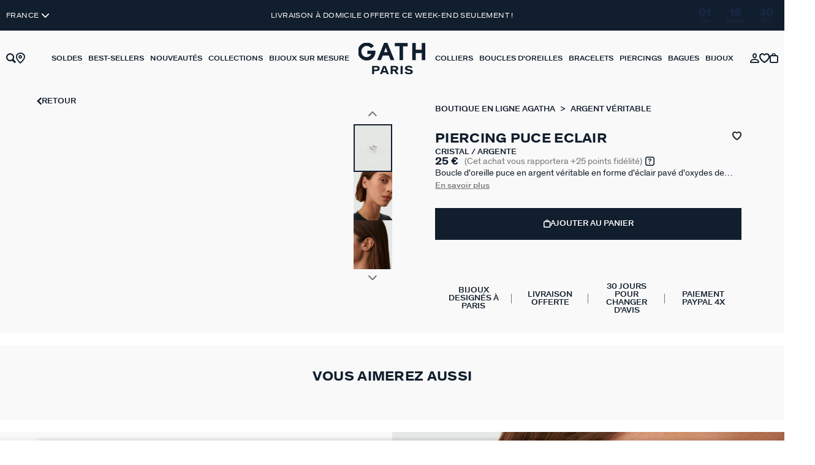

--- FILE ---
content_type: text/html;charset=UTF-8
request_url: https://www.agatha.fr/fr_FR/p/piercing-puce-eclair-cristal-argente/02320652-136-TU.html
body_size: 28234
content:
<!DOCTYPE html>
<html lang="fr">
<head>
<!--[if gt IE 9]><!-->


<script>
    if (!('IntersectionObserver' in window)) {
        var script = document.createElement('script');
        script.src = "/on/demandware.static/Sites-AG-FR-Site/-/fr_FR/v1769208127390/js/intersectionObserver.js";
        document.getElementsByTagName('head')[0].appendChild(script);
    }
</script>
<script defer src="/on/demandware.static/Sites-AG-FR-Site/-/fr_FR/v1769208127390/js/commons.js"></script>




<script defer src="/on/demandware.static/Sites-AG-FR-Site/-/fr_FR/v1769208127390/js/main.js"></script>

    <script defer src="/on/demandware.static/Sites-AG-FR-Site/-/fr_FR/v1769208127390/js/productDetail.js"></script>

    <script defer src="/on/demandware.static/Sites-AG-FR-Site/-/fr_FR/v1769208127390/js/vuePdpVariations.js"></script>

<!--<![endif]-->






<meta charset=UTF-8>

<meta http-equiv="x-ua-compatible" content="ie=edge">

<meta name="viewport" data-component="meta-viewport" id="meta-viewport" content="width=device-width, initial-scale=1.0, maximum-scale=1.0, minimum-scale=1.0, user-scalable=no">


<title>Piercing puce ECLAIR - Cristal / Argenté 02320652-136-TU | Agatha</title>

<meta name="description" content="ll➤ Piercing puce ECLAIR - Cristal / Argent&eacute;. D&eacute;couvrez les bijoux Agatha ☼ Livraison offerte &agrave; partir de 55&euro; ✓"/>

<meta name="keywords" content="Agatha"/>



    






<link rel="icon" type="image/png" href="/on/demandware.static/Sites-AG-FR-Site/-/default/dw010b8c30/images/favicons/favicon-192x192.png" sizes="192x192" />
<link rel="icon" type="image/png" href="/on/demandware.static/Sites-AG-FR-Site/-/default/dw8de28d0b/images/favicons/favicon-32x32.png" sizes="32x32" />
<link rel="icon" type="image/png" href="/on/demandware.static/Sites-AG-FR-Site/-/default/dw7295a027/images/favicons/favicon-16x16.png" sizes="16x16" />
<link rel="icon" type="image/png"  href="/on/demandware.static/Sites-AG-FR-Site/-/default/dw82a08bda/images/favicons/favicon-384x384.png" sizes="384x384" >

<link rel="apple-touch-icon" href="/on/demandware.static/Sites-AG-FR-Site/-/default/dwfaa00f58/images/favicons/favicon.png">
<link rel="apple-touch-icon" sizes="120x120" type="image/png"  href="/on/demandware.static/Sites-AG-FR-Site/-/default/dwad7389e6/images/favicons/favicon-120x120.png">
<link rel="apple-touch-icon" sizes="152x152" type="image/png"  href="/on/demandware.static/Sites-AG-FR-Site/-/default/dw97404788/images/favicons/favicon-152x152.png">
<link rel="apple-touch-icon" sizes="167x167" type="image/png"  href="/on/demandware.static/Sites-AG-FR-Site/-/default/dwe35d581a/images/favicons/favicon-167x167.png">
<link rel="apple-touch-icon" sizes="180x180" type="image/png"  href="/on/demandware.static/Sites-AG-FR-Site/-/default/dwb7a5717d/images/favicons/favicon-180x180.png">

<link rel="preconnect" href="https://fonts.googleapis.com" crossorigin>
<link rel="preconnect" href="https://fonts.gstatic.com" crossorigin>
<link rel="preconnect" href="https://www.google-analytics.com">
<link rel="preconnect" href="https://c.evidon.com">



<link rel="stylesheet" href="/on/demandware.static/Sites-AG-FR-Site/-/fr_FR/v1769208127390/css/global.css" />

<link rel="preload" href="/on/demandware.static/Sites-AG-FR-Site/-/fr_FR/v1769208127390/fonts/icons.woff2?1" as="font" type="font/woff2" crossorigin/>




	 


	
<div class="c-htmlslot__container">
	
		
			<style>
div.search:is(
  [data-cgid="section-00-best"],

) {
.categoryBannerItem .banner-imgWrapper {display:none;}
.categoryBannerItem h3 {margin-top:0 !important; height:45px; display: flex;align-items: center;justify-content: center;text-align: center}
div.experience-component.experience-widget-categoryBanner .experience-categoryBannerItemsContainer .nav-arrow-right>button {transform:initial}
div.experience-component.experience-widget-categoryBanner .experience-categoryBannerItemsContainer .nav-arrow-left>button {transform:initial}
.experience-widget-categoryBannerItem {border:1.5px solid #111e2d}
.experience-widget-categoryBannerItem:hover {color: #fff;background-color: #111e2d;}

}
</style>
		
	
</div>
 
	







    
    
    <script type="text/javascript" src="https://try.abtasty.com/c846aad5a5991eb532d04f29871306db.js" ></script>


    
        <script type="application/ld+json">
            {"@context":"http://schema.org","@type":"Product","name":"Piercing puce ECLAIR - Cristal / Argenté","image":"https://www.agatha.fr/dw/image/v2/BJPB_PRD/on/demandware.static/-/Sites-AGATHA_CATALOG/default/dwaf5e28ce/images/02320652-136-TU_01.jpg?sw=1000&sh=1000","description":"Boucle d'oreille puce en argent véritable en forme d'éclair pavé d'oxydes de zirconium. A l'unité, pour mieux les mixer et les accumuler. ","brand":"AGATHA FR","sku":"02320652-136-TU","offers":{"@type":"Offer","priceCurrency":"EUR","price":25,"availability":"http://schema.org/InStock","itemCondition":"http://schema.org/NewCondition"}}
        </script>
    
        <script type="application/ld+json">
            {"@context":"http://schema.org","@type":"BreadcrumbList","itemListElement":[{"@type":"ListItem","position":1,"item":{"@id":"https://www.agatha.fr/fr_FR","name":"Boutique en ligne Agatha"}},{"@type":"ListItem","position":2,"item":{"@id":"https://www.agatha.fr/fr_FR/c/argent-veritable/","name":"Argent véritable"}}]}
        </script>
    





    <script>
        window.gtm = {"pageViewEvent":{"event":"page_view","page_type":"product-detail-page","environment":"production","country":"FR"},"enabled":true,"id":"GTM-WWX4D5N","debug":false,"currencyCode":"EUR"}
        window.gtmUser = {"pageViewEvent":{"user_id":"","login_status":"unlogged","agatha_club":false,"agatha_email":false,"agatha_sms":false,"hashed_email":""}};
        pageViewEvent = Object.assign(gtmUser.pageViewEvent, gtm.pageViewEvent); // assign attributs order is important, because gtm may override gtmUser in checkout, ex: hashed_email
        var dataLayer = dataLayer || [];
        dataLayer.push(pageViewEvent);
    </script>
    
<script>
    window.gtmUtils = {
        /**
         * Simple object check.
         * @param item
         * @returns {boolean}
         */
        isObject: function (item) {
            return (item && typeof item === 'object' && !Array.isArray(item));
        },

        /**
         * Deep merge two objects.
         * @param target
         * @param ...sources
         */
        mergeDeep: function (target) {
            if (arguments.length <= 1) return target;

            const currentArgs = arguments;
            let sources = Object.keys(currentArgs).map(function (key) {
                return  currentArgs[key];
            });

            // Remove first argument
            sources.shift();

            // Get the sources
            const source = sources.shift();

            if (window.gtmUtils.isObject(target) && window.gtmUtils.isObject(source)) {
                for (var key in source) {
                    var obj = {};
                    
                    if (window.gtmUtils.isObject(source[key])) {
                        obj[key] = {};
                        if (!target[key]) Object.assign(target, obj);
                        window.gtmUtils.mergeDeep(target[key], source[key]);
                    } else {
                        obj[key] = source[key];
                        Object.assign(target, obj);
                    }
                }
            }

            return window.gtmUtils.mergeDeep.apply(this, [target].concat(sources));
        }
    };

</script>
    
    
    <script>
        window.dataLayerInfo = window.dataLayerInfo || {};
        window.dataLayerInfo = window.gtmUtils.mergeDeep(window.dataLayerInfo, {"products":{"02320652-136-TU":{"item_id":"02320652-136-TU","item_name":"Piercing puce ECLAIR - Cristal / Argenté","item_category":"Piercings","item_category2":"Piercing puce","stone":"Oxyde de zirconium","color":"Argenté","metal":"Argent 925/1000 rhodié","matiere":"Argent 925/1000","quantity":1,"price":25}}});
    </script>






    
    
    <!-- Google Tag Manager -->
    <script>(function(w,d,s,l){w[l]=w[l]||[];w[l].push(
    {'gtm.start': new Date().getTime(),event:'gtm.js'}
    );var f=d.getElementsByTagName(s)[0],
    j=d.createElement(s),dl=l!='dataLayer'?'&l='+l:'';j.async=true;j.src=
    'https://metrics.agatha.fr/gawrz1z3zhx3wdw.js?aw=WWX4D5N'+dl;f.parentNode.insertBefore(j,f);
    })(window,document,'script','dataLayer');</script>
    <!-- End Google Tag Manager -->



    <link rel="canonical" href='https://www.agatha.fr/fr_FR/p/piercing-puce-eclair-cristal-argente/02320652-136-TU.html' />


    
        <link rel="alternate" hreflang="fr" href='https://www.agatha.fr/fr_FR/p/piercing-puce-eclair-cristal-argente/02320652-136-TU.html' />
    




    <div class='popin_newsletter'
        data-component="newsletterModalData"
        data-url="https://www.agatha.fr/on/demandware.store/Sites-AG-FR-Site/fr_FR/Newsletter-Modal"
        data-mobile="true"
        data-desktop="true"
        data-min-time="20"
        data-max-time="120"
        data-time-before-reopen="24"
        data-auto-triggered="true"
    >
    </div>



<script type="text/javascript">//<!--
/* <![CDATA[ (head-active_data.js) */
var dw = (window.dw || {});
dw.ac = {
    _analytics: null,
    _events: [],
    _category: "",
    _searchData: "",
    _anact: "",
    _anact_nohit_tag: "",
    _analytics_enabled: "true",
    _timeZone: "Europe/Paris",
    _capture: function(configs) {
        if (Object.prototype.toString.call(configs) === "[object Array]") {
            configs.forEach(captureObject);
            return;
        }
        dw.ac._events.push(configs);
    },
	capture: function() { 
		dw.ac._capture(arguments);
		// send to CQ as well:
		if (window.CQuotient) {
			window.CQuotient.trackEventsFromAC(arguments);
		}
	},
    EV_PRD_SEARCHHIT: "searchhit",
    EV_PRD_DETAIL: "detail",
    EV_PRD_RECOMMENDATION: "recommendation",
    EV_PRD_SETPRODUCT: "setproduct",
    applyContext: function(context) {
        if (typeof context === "object" && context.hasOwnProperty("category")) {
        	dw.ac._category = context.category;
        }
        if (typeof context === "object" && context.hasOwnProperty("searchData")) {
        	dw.ac._searchData = context.searchData;
        }
    },
    setDWAnalytics: function(analytics) {
        dw.ac._analytics = analytics;
    },
    eventsIsEmpty: function() {
        return 0 == dw.ac._events.length;
    }
};
/* ]]> */
// -->
</script>
<script type="text/javascript">//<!--
/* <![CDATA[ (head-cquotient.js) */
var CQuotient = window.CQuotient = {};
CQuotient.clientId = 'bjpb-AG-FR';
CQuotient.realm = 'BJPB';
CQuotient.siteId = 'AG-FR';
CQuotient.instanceType = 'prd';
CQuotient.locale = 'fr_FR';
CQuotient.fbPixelId = '__UNKNOWN__';
CQuotient.activities = [];
CQuotient.cqcid='';
CQuotient.cquid='';
CQuotient.cqeid='';
CQuotient.cqlid='';
CQuotient.apiHost='api.cquotient.com';
/* Turn this on to test against Staging Einstein */
/* CQuotient.useTest= true; */
CQuotient.useTest = ('true' === 'false');
CQuotient.initFromCookies = function () {
	var ca = document.cookie.split(';');
	for(var i=0;i < ca.length;i++) {
	  var c = ca[i];
	  while (c.charAt(0)==' ') c = c.substring(1,c.length);
	  if (c.indexOf('cqcid=') == 0) {
		CQuotient.cqcid=c.substring('cqcid='.length,c.length);
	  } else if (c.indexOf('cquid=') == 0) {
		  var value = c.substring('cquid='.length,c.length);
		  if (value) {
		  	var split_value = value.split("|", 3);
		  	if (split_value.length > 0) {
			  CQuotient.cquid=split_value[0];
		  	}
		  	if (split_value.length > 1) {
			  CQuotient.cqeid=split_value[1];
		  	}
		  	if (split_value.length > 2) {
			  CQuotient.cqlid=split_value[2];
		  	}
		  }
	  }
	}
}
CQuotient.getCQCookieId = function () {
	if(window.CQuotient.cqcid == '')
		window.CQuotient.initFromCookies();
	return window.CQuotient.cqcid;
};
CQuotient.getCQUserId = function () {
	if(window.CQuotient.cquid == '')
		window.CQuotient.initFromCookies();
	return window.CQuotient.cquid;
};
CQuotient.getCQHashedEmail = function () {
	if(window.CQuotient.cqeid == '')
		window.CQuotient.initFromCookies();
	return window.CQuotient.cqeid;
};
CQuotient.getCQHashedLogin = function () {
	if(window.CQuotient.cqlid == '')
		window.CQuotient.initFromCookies();
	return window.CQuotient.cqlid;
};
CQuotient.trackEventsFromAC = function (/* Object or Array */ events) {
try {
	if (Object.prototype.toString.call(events) === "[object Array]") {
		events.forEach(_trackASingleCQEvent);
	} else {
		CQuotient._trackASingleCQEvent(events);
	}
} catch(err) {}
};
CQuotient._trackASingleCQEvent = function ( /* Object */ event) {
	if (event && event.id) {
		if (event.type === dw.ac.EV_PRD_DETAIL) {
			CQuotient.trackViewProduct( {id:'', alt_id: event.id, type: 'raw_sku'} );
		} // not handling the other dw.ac.* events currently
	}
};
CQuotient.trackViewProduct = function(/* Object */ cqParamData){
	var cq_params = {};
	cq_params.cookieId = CQuotient.getCQCookieId();
	cq_params.userId = CQuotient.getCQUserId();
	cq_params.emailId = CQuotient.getCQHashedEmail();
	cq_params.loginId = CQuotient.getCQHashedLogin();
	cq_params.product = cqParamData.product;
	cq_params.realm = cqParamData.realm;
	cq_params.siteId = cqParamData.siteId;
	cq_params.instanceType = cqParamData.instanceType;
	cq_params.locale = CQuotient.locale;
	
	if(CQuotient.sendActivity) {
		CQuotient.sendActivity(CQuotient.clientId, 'viewProduct', cq_params);
	} else {
		CQuotient.activities.push({activityType: 'viewProduct', parameters: cq_params});
	}
};
/* ]]> */
// -->
</script>

</head>
<body>



<div class="product page " data-action="Product-Show" data-querystring="pid=02320652-136-TU"  >




<link rel="stylesheet" href="/on/demandware.static/Sites-AG-FR-Site/-/fr_FR/v1769208127390/css/globale/flags.css" />
<link rel="stylesheet" href="/on/demandware.static/Sites-AG-FR-Site/-/fr_FR/v1769208127390/css/globale/styles.css" />
<script type="text/javascript" id="globale-script-loader-data" src="/on/demandware.static/Sites-AG-FR-Site/-/fr_FR/v1769208127390/js/geScriptLoader.js">
{
  "action": "Globale-ScriptLoaderData",
  "queryString": "",
  "locale": "fr_FR",
  "clientJsUrl": "https://web.global-e.com/merchant/clientsdk/2114",
  "apiVersion": "2.1.4",
  "clientJsMerchantId": 2114,
  "clientSettings": "{\"AllowClientTracking\":{\"Value\":\"true\"},\"CDNEnabled\":{\"Value\":\"true\"},\"CheckoutContainerSuffix\":{\"Value\":\"Global-e_International_Checkout\"},\"FullClientTracking\":{\"Value\":\"true\"},\"IsAnalyticsPageViewEventsDisabled\":{\"Value\":\"true\"},\"IsMonitoringMerchant\":{\"Value\":\"true\"},\"IsV2Checkout\":{\"Value\":\"true\"},\"SetGEInCheckoutContainer\":{\"Value\":\"true\"},\"ShowFreeShippingBanner\":{\"Value\":\"true\"},\"TabletAsMobile\":{\"Value\":\"false\"},\"AdScaleClientSDKURL\":{\"Value\":\"https://web.global-e.com/merchant/GetAdScaleClientScript?merchantId=2114\"},\"AmazonUICulture\":{\"Value\":\"en-GB\"},\"AnalyticsSDKCDN\":{\"Value\":\"https://globale-analytics-sdk.global-e.com/PROD/bundle.js\"},\"AnalyticsUrl\":{\"Value\":\"https://services.global-e.com/\"},\"BfGoogleAdsEnabled\":{\"Value\":\"false\"},\"BfGoogleAdsLifetimeInDays\":{\"Value\":\"30\"},\"CashbackServiceDomainUrl\":{\"Value\":\"https://finance-cashback.global-e.com\"},\"CDNUrl\":{\"Value\":\"https://webservices.global-e.com/\"},\"ChargeMerchantForPrepaidRMAOfReplacement\":{\"Value\":\"false\"},\"CheckoutCDNURL\":{\"Value\":\"https://webservices.global-e.com/\"},\"EnableReplaceUnsupportedCharactersInCheckout\":{\"Value\":\"false\"},\"Environment\":{\"Value\":\"PRODUCTION\"},\"FinanceServiceBaseUrl\":{\"Value\":\"https://finance-calculations.global-e.com\"},\"FT_AnalyticsSdkEnsureClientIdSynchronized\":{\"Value\":\"true\"},\"FT_BrowsingStartCircuitBreaker\":{\"Value\":\"true\"},\"FT_BrowsingStartEventInsteadOfPageViewed\":{\"Value\":\"true\"},\"FT_IsAnalyticsSDKEnabled\":{\"Value\":\"false\"},\"FT_IsLegacyAnalyticsSDKEnabled\":{\"Value\":\"true\"},\"FT_IsShippingCountrySwitcherPopupAnalyticsEnabled\":{\"Value\":\"false\"},\"FT_IsWelcomePopupAnalyticsEnabled\":{\"Value\":\"false\"},\"FT_PostponePageViewToPageLoadComplete\":{\"Value\":\"true\"},\"FT_UseGlobalEEngineConfig\":{\"Value\":\"true\"},\"FT_UtmRaceConditionEnabled\":{\"Value\":\"true\"},\"GTM_ID\":{\"Value\":\"GTM-PWW94X2\"},\"InternalTrackingEnabled\":{\"Value\":\"false\"},\"InvoiceEditorURL\":{\"Value\":\"documents/invoice_editor\"},\"PixelAddress\":{\"Value\":\"https://utils.global-e.com\"},\"RangeOfAdditionalPaymentFieldsToDisplayIDs\":{\"Value\":\"[1,2,3,4,5,6,7,8,9,10,11,12,13,14,15,16,17,18,19,20]\"},\"ReconciliationServiceBaseUrl\":{\"Value\":\"https://finance-reconciliation-engine.global-e.com\"},\"RefundRMAReplacementShippingTypes\":{\"Value\":\"[2,3,4]\"},\"RefundRMAReplacementStatuses\":{\"Value\":\"[9,11,12]\"},\"TrackingV2\":{\"Value\":\"true\"},\"UseShopifyCheckoutForPickUpDeliveryMethod\":{\"Value\":\"false\"},\"MerchantIdHashed\":{\"Value\":\"mZNJ\"}}",
  "clientJsDomain": "https://web.global-e.com",
  "cookieDomain": "www.agatha.fr",
  "globaleOperatedCountry": false,
  "locationRedirectUrl": "https://www.agatha.fr/on/demandware.store/Sites-AG-FR-Site/fr_FR/Globale-LocationRedirect",
  "geoLocationCountry": {
    "countryCode": "US",
    "isCountryExists": true
  },
  "siteId": "AG-FR",
  "country": "FR",
  "currency": "EUR",
  "culture": "fr",
  "languageSwitcher": {
    "siteConfig": null,
    "enabled": false,
    "countriesConfig": null,
    "languagesConfig": null,
    "selectedLanguage": "fr_FR"
  },
  "shippingSwitcher": {
    "siteConfig": {
      "allow": [
        "FR"
      ]
    },
    "redirectToSamePage": true,
    "redirectToSamePageAcrossSites": true,
    "addGeParametersToUrl": true,
    "showGeoCountryPopup": true,
    "siteAllowedCountries": [
      "FR"
    ],
    "siteDisallowedCountries": null,
    "localeConfig": null,
    "localeAllowedCountries": null,
    "localeDisallowedCountries": null,
    "stickToLocale": false
  },
  "allowedCurrencies": {
    "default": [
      "GBP",
      "EUR",
      "USD"
    ]
  }
}
</script>


<div class="l-scrolltop" data-component="scrollTop">
    <i class="icon-backtop c-scrolltop__icon"></i>
</div>

    
    <div class="l-topbanners" data-component="top-banners">
        <div class="banner-container">
    <div class="banner-country-switcher">
        <div class="country-selector globale-selector" id="ge-country-selector">
            


<span class="btn">
<i class="flag-icon flag-icon-fr"></i>
France
</span>


        </div>
    </div>
    
    
	 


	
    
        
        
        
            
                




    

    <div class="widget"><div class="experience-component experience-widget-countDown">









<style>
    
    
    
    :root {
        --info-banner-height: 50px;
    }
</style>

<div class="widget-countdown">
    

    <div id="76c79df03580fc670d9fb03b7e" class="countdown" data-component="countdown">

        <div class="countdown-content">
            <div class="countdown-primaryContent">
                <div class="countdown-text-area">
                    


    <span  class="countdown-link widget-seoLink" >


                    
                        <p class="countdown-text u-hidden-mobile"><span style="color: rgb(255, 255, 255);">Livraison à domicile offerte ce week-end seulement !</span></p>
                        <p class="countdown-text u-hidden-desktop"><span style="color: rgb(255, 255, 255);">Livraison à domicile offerte ce week-end seulement !</span></p>
                    
                    
    </span>

                </div>
                
                    <div class="countdown-container timer-container active countdown-container-point"
                            data-component="countdownContainer"
                            data-days="25/01/2026"
                            data-time="23:59"
                            data-timer="1.76938194E12">
                        
                            <div class="o-timer o-timer-days">
                                <span class="timer-numbers days"></span>
                                <p class="timer-text text-days">Jours</p>
                            </div>
                        
                        <div class="o-timer o-timer-hours">
                            <span class="timer-numbers hours"></span>
                            <p class="timer-text text-hours">Heures</p>
                        </div>
                        <div class="o-timer o-timer-min">
                            <span class="timer-numbers minutes"></span>
                            <p class="timer-text text-min">Min.</p>
                        </div>
                        
                    </div>
                
            </div>
        </div>
    </div>
</div>

<script>
    window.countDown = {
        properties: {
            day : "Jour",
            days : "Jours",
            hour : "Heure",
            hours : "Heures",
        }
    }
</script>


</div></div>

    



            
        
    
 
	


</div>
        <div class=" u-hidden-mobile " style="background:null;" data-ui="loginBanner">
    <div class="c-login__wrapper">
        <span data-transientData="{&quot;suggestRedirection&quot;:false,&quot;localeId&quot;:&quot;fr_FR&quot;,&quot;wishlistLength&quot;:0,&quot;wishlistPidsArray&quot;:[],&quot;wishlistPidsMasterObj&quot;:[],&quot;customer&quot;:{&quot;logged&quot;:false,&quot;registered&quot;:false,&quot;customerNo&quot;:null,&quot;isNewsletterSubscriber&quot;:null,&quot;preferredStore&quot;:{&quot;store&quot;:null,&quot;actionUrl&quot;:&quot;https://www.agatha.fr/fr_FR/nos-boutiques&quot;},&quot;isRecentlyRegisteredCustomer&quot;:false},&quot;csrf&quot;:{&quot;name&quot;:&quot;csrf_token&quot;,&quot;token&quot;:&quot;_J5KWsBxiD6G4oO252gSNy2offVQbzPg2K_bHNduNTg5BroqNjb_k4aeLsT3nnmBBuVcAjBW1OD8ExUXgg-HP4nrln9fAcmAg7hYUyHoO46Pj-9EsbdbReQWk7ySnRqtenBnuu5AqoDR2Y766pTZLy5n4xoShuizTM9yYwOGMf0bmoskt2Y=&quot;},&quot;basket&quot;:[]}"></span>
        

    
    
    

        
    </div>
</div>

    
        <style type="text/css">
            .c-login .c-accountheader__text span {
                color: #262657!important;
            }
        </style>
    
    


    </div>


<header class="l-header transparent" data-component="header">
    <div class="c-header__logo">
        <a href="/fr_FR" class="c-header__logo-link" title="">
            <img src="/on/demandware.static/Sites-AG-FR-Site/-/default/dw652041fa/images/logo-agatha.svg" alt="Agatha" />
        </a>
    </div>
    <div class="l-header__wrapper" data-component="header-nav">
        <div class="c-header__content">
            <div class="l-header__content__left">
                <div class="c-header__item c-btn__burger" data-action="toggleMobileNav">
                    <div class="c-btn__burgericon">
                        <span></span>
                        <span></span>
                        <span></span>
                    </div>
                </div>
                <div class="search-container">
                    <div class="c-header__item c-header__search">
    <div class="c-searchheader">
        <button class="c-searchheader__btn go-to-search">
            <i class="c-header__icon icon-search"></i>
        </button>
        <div class="c-nav__dropdown">
            <div class="c-header__search__containerField">
                <input class="c-searchheader__input" type="text"
                    placeholder="Rechercher un bijou"
                    data-suggestions-url="/on/demandware.store/Sites-AG-FR-Site/fr_FR/SearchServices-GetSuggestions"
                    data-search-url="/fr_FR/recherche"
                    autocomplete="off"
                    value="" />
                <input type="hidden" value="fr_FR" name="lang" />
                <div class="search-input-wrapper">
                    <button class="go-to-close"><i class="icon-close"></i></button>
                    <button class="go-to-search"><i class="icon-search"></i></button>
                </div>
            </div>
        </div>
    </div>
        


</div>
                </div>
                <div class="c-header__item c-storeheader">
                    <a href="/fr_FR/nos-boutiques" class="c-header__link c-header__favorite-store-link">
                        <i class="icon-shop c-header__icon" data-component="header-favorite-store-icon" aria-hidden="true"></i>
                    </a>
                </div>
            </div>
            <div class="l-header__content__center">
                <nav class="l-navigation" data-navigation-mobile="mobilePanel" data-ui="mobileNavWrapper">
    <div class="c-nav">
        
	 

	
        <div class="c-nav__list">
            <div class="c-navaccount" data-component="accountNavigation">
                <a href="https://www.agatha.fr/fr_FR/mon-espace-personnel" class="c-btn-primary c-navaccount__link">
                    <span data-component="firstName-target">COMPTE</span>
                </a>
                <a href="https://www.agatha.fr/fr_FR/mon-espace-personnel/ma-wishlist" class="c-btn-primary c-navaccount__link">
                    WISHLIST
                    <span class="headerNotification-container">
                        <span data-component="wishlistSize-target" class="headerNotification headerNotification--wishlistMobile"></span>
                    </span>
                </a>
            </div>
            
                <ul class="c-nav__list__left">
                    
                        
    
    
        <li class="c-nav__item" data-action="toggleOverlay">
            <a  href="/fr_FR/c/soldes/"
                id="section-65-SALES"
                data-action="toggleDropdown"
                class="c-nav__link "
                data-gtm-navigation
                data-gtm-event-cl1="Soldes"
                
                >
                
                    <div>
                        <span>
                            Soldes</span>
                    </div>
                
            </a>
            
            
            






<div class="c-nav__dropdown" data-navigation-mobile="mobilePanel" data-ui="DropdownNav">
    <div class="c-nav__dropdown__gridContent">
        <div class="c-nav__dropdown__left c-subnavigation">
            <div class="c-subdropdown__back" data-action="backNavigation">
                <div class="c-subdropdown__back__previous-category">Retour</div>
                <div class="c-subdropdown__back__current-category">
                    Soldes
                </div>
            </div>

            
            
                
                    <div class="c-subdropdown__item c-subdropdown__item--first">
                        
                            <span 
                                
                                id="section-65-SALES-CAT"
                                class="c-subdropdown__title"
                                data-action="toggleDropdown"
                                >
                                Nos cat&eacute;gories remis&eacute;es
                            </span>
                        

                        
                        <div class="c-subdropdown__content" data-navigation-mobile="mobilePanel" data-ui="DropdownNav">
    <ul class="c-subdropdown__list">
        <div class="c-subdropdown__back" data-action="backNavigation">
            <div class="c-subdropdown__back__previous-category">
                Soldes
            </div>
            <div class="c-subdropdown__back__current-category">
                Nos cat&eacute;gories remis&eacute;es
            </div>
        </div>
        
            <li>
                
                    <span 
                        data-seo-href="https://www.agatha.fr/fr_FR/c/soldes/f/boucles-d-oreilles/"
                        class="c-subdropdown__link"
                        data-gtm-navigation
                        data-gtm-event-cl1="Soldes"
                        data-gtm-event-cl2="Nos cat&eacute;gories remis&eacute;es&gt;Boucles d'oreilles soldes"

                        
                    >
                        
                            <div>
                                Boucles d&#39;oreilles soldes
                            </div>
                        
                    </span>
                
            </li>
            
        
            <li>
                
                    <span 
                        data-seo-href="https://www.agatha.fr/fr_FR/c/soldes/f/colliers/"
                        class="c-subdropdown__link"
                        data-gtm-navigation
                        data-gtm-event-cl1="Soldes"
                        data-gtm-event-cl2="Nos cat&eacute;gories remis&eacute;es&gt;Colliers soldes"

                        
                    >
                        
                            <div>
                                Colliers soldes
                            </div>
                        
                    </span>
                
            </li>
            
        
            <li>
                
                    <span 
                        data-seo-href="https://www.agatha.fr/fr_FR/c/soldes/f/bagues/"
                        class="c-subdropdown__link"
                        data-gtm-navigation
                        data-gtm-event-cl1="Soldes"
                        data-gtm-event-cl2="Nos cat&eacute;gories remis&eacute;es&gt;Bagues soldes"

                        
                    >
                        
                            <div>
                                Bagues soldes
                            </div>
                        
                    </span>
                
            </li>
            
        
            <li>
                
                    <span 
                        data-seo-href="https://www.agatha.fr/fr_FR/c/soldes/f/bracelets/"
                        class="c-subdropdown__link"
                        data-gtm-navigation
                        data-gtm-event-cl1="Soldes"
                        data-gtm-event-cl2="Nos cat&eacute;gories remis&eacute;es&gt;Bracelets soldes"

                        
                    >
                        
                            <div>
                                Bracelets soldes
                            </div>
                        
                    </span>
                
            </li>
            
        
            <li>
                
                    <span 
                        data-seo-href="https://www.agatha.fr/fr_FR/c/soldes/f/piercings/"
                        class="c-subdropdown__link"
                        data-gtm-navigation
                        data-gtm-event-cl1="Soldes"
                        data-gtm-event-cl2="Nos cat&eacute;gories remis&eacute;es&gt;Piercings soldes"

                        
                    >
                        
                            <div>
                                Piercings soldes
                            </div>
                        
                    </span>
                
            </li>
            
        
            <li>
                
                    <span 
                        data-seo-href="https://www.agatha.fr/fr_FR/c/soldes/"
                        class="c-subdropdown__link"
                        data-gtm-navigation
                        data-gtm-event-cl1="Soldes"
                        data-gtm-event-cl2="Nos cat&eacute;gories remis&eacute;es&gt;Tous nos bijoux sold&eacute;s"

                        
                    >
                        
                            <div>
                                Tous nos bijoux sold&eacute;s
                            </div>
                        
                    </span>
                
            </li>
            
                <li class="c-subdropdown__link-seeall">
                    <a 
                        href="#" class="c-subdropdown__link"
                        data-href=https://www.agatha.fr/fr_FR/recherche?cgid=section87soldes
                        data-component=irrelevantSeeAllUrl
                        data-gtm-navigation
                        data-gtm-event-cl1"Soldes"
                        data-gtm-event-cl2="Nos cat&eacute;gories remis&eacute;es&gt;all"
                    >
                        Voir tout
                    </a>
                </li>
            
        
    </ul>
</div>
                    </div>
                    
                
            
                
                    <div class="c-subdropdown__item ">
                        
                            <span 
                                
                                id="section-65-SALES-REMISES"
                                class="c-subdropdown__title"
                                data-action="toggleDropdown"
                                >
                                Toutes nos remises
                            </span>
                        

                        
                        <div class="c-subdropdown__content" data-navigation-mobile="mobilePanel" data-ui="DropdownNav">
    <ul class="c-subdropdown__list">
        <div class="c-subdropdown__back" data-action="backNavigation">
            <div class="c-subdropdown__back__previous-category">
                Soldes
            </div>
            <div class="c-subdropdown__back__current-category">
                Toutes nos remises
            </div>
        </div>
        
            <li>
                
                    <span 
                        data-seo-href="https://www.agatha.fr/fr_FR/c/soldes/?prefn1=THOM-discountRate&amp;prefv1=Jusqu%27%C3%A0%2020%25"
                        class="c-subdropdown__link"
                        data-gtm-navigation
                        data-gtm-event-cl1="Soldes"
                        data-gtm-event-cl2="Toutes nos remises&gt;S&eacute;lection &agrave; -20%"

                        
                    >
                        
                            <div>
                                S&eacute;lection &agrave; -20%
                            </div>
                        
                    </span>
                
            </li>
            
        
            <li>
                
                    <span 
                        data-seo-href="https://www.agatha.fr/fr_FR/c/soldes/?prefn1=THOM-discountRate&amp;prefv1=Jusqu%27%C3%A0%2030%25"
                        class="c-subdropdown__link"
                        data-gtm-navigation
                        data-gtm-event-cl1="Soldes"
                        data-gtm-event-cl2="Toutes nos remises&gt;S&eacute;lection &agrave; -30%"

                        
                    >
                        
                            <div>
                                S&eacute;lection &agrave; -30%
                            </div>
                        
                    </span>
                
            </li>
            
        
            <li>
                
                    <span 
                        data-seo-href="https://www.agatha.fr/fr_FR/c/soldes/?prefn1=THOM-discountRate&amp;prefv1=Jusqu%27%C3%A0%2050%25"
                        class="c-subdropdown__link"
                        data-gtm-navigation
                        data-gtm-event-cl1="Soldes"
                        data-gtm-event-cl2="Toutes nos remises&gt;S&eacute;lection &agrave; -50%"

                        
                    >
                        
                            <div>
                                S&eacute;lection &agrave; -50%
                            </div>
                        
                    </span>
                
            </li>
            
        
            <li>
                
                    <span 
                        data-seo-href="https://www.agatha.fr/fr_FR/c/soldes/?pmax=60&amp;pmin=0"
                        class="c-subdropdown__link"
                        data-gtm-navigation
                        data-gtm-event-cl1="Soldes"
                        data-gtm-event-cl2="Toutes nos remises&gt;S&eacute;lection &agrave; petits prix"

                        
                    >
                        
                            <div>
                                S&eacute;lection &agrave; petits prix
                            </div>
                        
                    </span>
                
            </li>
            
                <li class="c-subdropdown__link-seeall">
                    <a 
                        href="#" class="c-subdropdown__link"
                        data-href=https://www.agatha.fr/fr_FR/recherche?cgid=section87soldes
                        data-component=irrelevantSeeAllUrl
                        data-gtm-navigation
                        data-gtm-event-cl1"Soldes"
                        data-gtm-event-cl2="Toutes nos remises&gt;all"
                    >
                        Voir tout
                    </a>
                </li>
            
        
    </ul>
</div>
                    </div>
                    
                
            
                
                    <div class="c-subdropdown__item ">
                        
                            <span 
                                
                                id="section-65-SALES-COULEURS"
                                class="c-subdropdown__title"
                                data-action="toggleDropdown"
                                >
                                Par couleur
                            </span>
                        

                        
                        <div class="c-subdropdown__content" data-navigation-mobile="mobilePanel" data-ui="DropdownNav">
    <ul class="c-subdropdown__list">
        <div class="c-subdropdown__back" data-action="backNavigation">
            <div class="c-subdropdown__back__previous-category">
                Soldes
            </div>
            <div class="c-subdropdown__back__current-category">
                Par couleur
            </div>
        </div>
        
            <li>
                
                    <span 
                        data-seo-href="https://www.agatha.fr/fr_FR/c/soldes/f/dore/"
                        class="c-subdropdown__link"
                        data-gtm-navigation
                        data-gtm-event-cl1="Soldes"
                        data-gtm-event-cl2="Par couleur&gt;Bijoux dor&eacute;s"

                        
                    >
                        
                            <div>
                                Bijoux dor&eacute;s
                            </div>
                        
                    </span>
                
            </li>
            
        
            <li>
                
                    <span 
                        data-seo-href="https://www.agatha.fr/fr_FR/c/soldes/f/argente/"
                        class="c-subdropdown__link"
                        data-gtm-navigation
                        data-gtm-event-cl1="Soldes"
                        data-gtm-event-cl2="Par couleur&gt;Bijoux argent&eacute;s"

                        
                    >
                        
                            <div>
                                Bijoux argent&eacute;s
                            </div>
                        
                    </span>
                
            </li>
            
        
            <li>
                
                    <span 
                        data-seo-href="https://www.agatha.fr/fr_FR/c/soldes/f/bleu+marron+multicolore+orange+rose+rouge+turquoise+vert/"
                        class="c-subdropdown__link"
                        data-gtm-navigation
                        data-gtm-event-cl1="Soldes"
                        data-gtm-event-cl2="Par couleur&gt;Bijoux color&eacute;s"

                        
                    >
                        
                            <div>
                                Bijoux color&eacute;s
                            </div>
                        
                    </span>
                
            </li>
            
                <li class="c-subdropdown__link-seeall">
                    <a 
                        href="#" class="c-subdropdown__link"
                        data-href=/fr_FR/c/soldes/par-couleur/
                        data-component=irrelevantSeeAllUrl
                        data-gtm-navigation
                        data-gtm-event-cl1"Soldes"
                        data-gtm-event-cl2="Par couleur&gt;all"
                    >
                        Voir tout
                    </a>
                </li>
            
        
    </ul>
</div>
                    </div>
                    
                        <div class="c-subdropdown__item u-hidden-desktop">
                            <a href="/fr_FR/c/soldes/" id="" class="c-subdropdown__title">Voir tout</a>
                        </div>
                    
                
            
        </div>
        <div class="c-nav__dropdown__right">
            <div class="c-nav__dropdown__pushRight" data-gtm-event-action>
                
	 


	

	
		<a data-gtm-navigation data-gtm-event-action="Bijoux" data-gtm-event-label data-gtm-event-level="3" href="https://www.agatha.fr/fr_FR/c/soldes/">
<div class="c-subdropdown__item c-navpush">
    <img alt="Outlet" class="c-navpush__img" src="https://www.agatha.fr/on/demandware.static/-/Library-Sites-AG-FR-sharedlibrary/fr_FR/dw286570df/2026/JANV/SOLDES/MEGAMENUS/megamenu_collections_soldes_070126.jpg">
        
</div>
</a>
	

 
	
            </div>
        </div>
    </div>
</div>
        </li>
    
                    
                        
    
    
    <li class="c-nav__item">
        <a href="/fr_FR/c/best-sellers/"
            id="section-00-best"
            class="c-nav__link c-nav__link--single"
            data-gtm-navigation
            data-gtm-event-cl1="Best-sellers"
            
        >
            
                <div>
                    <span>Best-sellers</span>
                </div>
            
        </a>
    </li>

                    
                        
    
    
    <li class="c-nav__item">
        <a href="/fr_FR/c/nouveautes/"
            id="section-00-NEW"
            class="c-nav__link c-nav__link--single"
            data-gtm-navigation
            data-gtm-event-cl1="Nouveaut&eacute;s"
            
        >
            
                <div>
                    <span>Nouveaut&eacute;s</span>
                </div>
            
        </a>
    </li>

                    
                        
    
    
        <li class="c-nav__item" data-action="toggleOverlay">
            <a  href="/fr_FR/c/collections-1/"
                id="section-65-COLLECTIONS"
                data-action="toggleDropdown"
                class="c-nav__link "
                data-gtm-navigation
                data-gtm-event-cl1="Collections"
                
                >
                
                    <div>
                        <span>
                            Collections</span>
                    </div>
                
            </a>
            
            
            






<div class="c-nav__dropdown" data-navigation-mobile="mobilePanel" data-ui="DropdownNav">
    <div class="c-nav__dropdown__gridContent">
        <div class="c-nav__dropdown__left c-subnavigation">
            <div class="c-subdropdown__back" data-action="backNavigation">
                <div class="c-subdropdown__back__previous-category">Retour</div>
                <div class="c-subdropdown__back__current-category">
                    Collections
                </div>
            </div>

            
            
                
                    <div class="c-subdropdown__item c-subdropdown__item--first">
                        
                            <span 
                                
                                id="section-65-COLLECTIONS-col"
                                class="c-subdropdown__title"
                                data-action="toggleDropdown"
                                >
                                Par collections
                            </span>
                        

                        
                        <div class="c-subdropdown__content" data-navigation-mobile="mobilePanel" data-ui="DropdownNav">
    <ul class="c-subdropdown__list">
        <div class="c-subdropdown__back" data-action="backNavigation">
            <div class="c-subdropdown__back__previous-category">
                Collections
            </div>
            <div class="c-subdropdown__back__current-category">
                Par collections
            </div>
        </div>
        
            <li>
                
                    <a  
                        href="/fr_FR/c/collections/par-collections/sur-la-peau/"
                        class="c-subdropdown__link"
                        data-gtm-navigation
                        data-gtm-event-cl1="Collections"
                        data-gtm-event-cl2="Par collections&gt;Sur la peau"

                        
                    >
                        
                            <div>
                                Sur la peau
                            </div>
                        
                    </a>
                
            </li>
            
        
            <li>
                
                    <a  
                        href="/fr_FR/c/collections/par-collections/lutetia/"
                        class="c-subdropdown__link"
                        data-gtm-navigation
                        data-gtm-event-cl1="Collections"
                        data-gtm-event-cl2="Par collections&gt;LUTETIA"

                        
                    >
                        
                            <div>
                                LUTETIA
                            </div>
                        
                    </a>
                
            </li>
            
        
            <li>
                
                    <a  
                        href="/fr_FR/c/collections/par-collections/danae-n-loulou/"
                        class="c-subdropdown__link"
                        data-gtm-navigation
                        data-gtm-event-cl1="Collections"
                        data-gtm-event-cl2="Par collections&gt;DANAE &amp; LOULOU"

                        
                    >
                        
                            <div>
                                DANAE &amp; LOULOU
                            </div>
                        
                    </a>
                
            </li>
            
        
            <li>
                
                    <a  
                        href="/fr_FR/c/collections/par-collections/candy/"
                        class="c-subdropdown__link"
                        data-gtm-navigation
                        data-gtm-event-cl1="Collections"
                        data-gtm-event-cl2="Par collections&gt;Candy"

                        
                    >
                        
                            <div>
                                Candy
                            </div>
                        
                    </a>
                
            </li>
            
        
            <li>
                
                    <a  
                        href="/fr_FR/c/collections/par-collections/vestiaires/"
                        class="c-subdropdown__link"
                        data-gtm-navigation
                        data-gtm-event-cl1="Collections"
                        data-gtm-event-cl2="Par collections&gt;Vestiaires"

                        
                    >
                        
                            <div>
                                Vestiaires
                            </div>
                        
                    </a>
                
            </li>
            
        
            <li>
                
                    <a  
                        href="/fr_FR/c/collections/par-collections/pont-des-arts/"
                        class="c-subdropdown__link"
                        data-gtm-navigation
                        data-gtm-event-cl1="Collections"
                        data-gtm-event-cl2="Par collections&gt;PONT DES ARTS"

                        
                    >
                        
                            <div>
                                PONT DES ARTS
                            </div>
                        
                    </a>
                
            </li>
            
        
            <li>
                
                    <a  
                        href="/fr_FR/c/collections/par-collections/quais-de-seine/"
                        class="c-subdropdown__link"
                        data-gtm-navigation
                        data-gtm-event-cl1="Collections"
                        data-gtm-event-cl2="Par collections&gt;QUAIS DE SEINE"

                        
                    >
                        
                            <div>
                                QUAIS DE SEINE
                            </div>
                        
                    </a>
                
            </li>
            
        
            <li>
                
                    <span 
                        data-seo-href="/fr_FR/c/collections/par-collections/beloved/"
                        class="c-subdropdown__link"
                        data-gtm-navigation
                        data-gtm-event-cl1="Collections"
                        data-gtm-event-cl2="Par collections&gt;BELOVED"

                        
                    >
                        
                            <div>
                                BELOVED
                            </div>
                        
                    </span>
                
            </li>
            
        
            <li>
                
                    <span 
                        data-seo-href="/fr_FR/c/collections/par-collections/1974/"
                        class="c-subdropdown__link"
                        data-gtm-navigation
                        data-gtm-event-cl1="Collections"
                        data-gtm-event-cl2="Par collections&gt;1974"

                        
                    >
                        
                            <div>
                                1974
                            </div>
                        
                    </span>
                
            </li>
            
        
            <li>
                
                    <span 
                        data-seo-href="/fr_FR/c/collections/par-collections/palais-royal/"
                        class="c-subdropdown__link"
                        data-gtm-navigation
                        data-gtm-event-cl1="Collections"
                        data-gtm-event-cl2="Par collections&gt;Palais Royal"

                        
                    >
                        
                            <div>
                                Palais Royal
                            </div>
                        
                    </span>
                
            </li>
            
                <li class="c-subdropdown__link-seeall">
                    <a 
                        href="#" class="c-subdropdown__link"
                        data-href=/fr_FR/c/collections/par-collections/
                        data-component=irrelevantSeeAllUrl
                        data-gtm-navigation
                        data-gtm-event-cl1"Collections"
                        data-gtm-event-cl2="Par collections&gt;all"
                    >
                        Voir tout
                    </a>
                </li>
            
        
    </ul>
</div>
                    </div>
                    
                
            
                
                    <div class="c-subdropdown__item ">
                        
                            <span 
                                
                                id="section-65-COLLECTIONS-typ"
                                class="c-subdropdown__title"
                                data-action="toggleDropdown"
                                >
                                D&eacute;couvrir
                            </span>
                        

                        
                        <div class="c-subdropdown__content" data-navigation-mobile="mobilePanel" data-ui="DropdownNav">
    <ul class="c-subdropdown__list">
        <div class="c-subdropdown__back" data-action="backNavigation">
            <div class="c-subdropdown__back__previous-category">
                Collections
            </div>
            <div class="c-subdropdown__back__current-category">
                D&eacute;couvrir
            </div>
        </div>
        
            <li>
                
                    <span 
                        data-seo-href="/fr_FR/c/collections/decouvrir/argent-veritable/"
                        class="c-subdropdown__link"
                        data-gtm-navigation
                        data-gtm-event-cl1="Collections"
                        data-gtm-event-cl2="D&eacute;couvrir&gt;Argent V&eacute;ritable"

                        
                    >
                        
                            <div>
                                Argent V&eacute;ritable
                            </div>
                        
                    </span>
                
            </li>
            
        
            <li>
                
                    <span 
                        data-seo-href="/fr_FR/c/collections/decouvrir/nos-iconiques/"
                        class="c-subdropdown__link"
                        data-gtm-navigation
                        data-gtm-event-cl1="Collections"
                        data-gtm-event-cl2="D&eacute;couvrir&gt;Nos iconiques"

                        
                    >
                        
                            <div>
                                Nos iconiques
                            </div>
                        
                    </span>
                
            </li>
            
                <li class="c-subdropdown__link-seeall">
                    <a 
                        href="#" class="c-subdropdown__link"
                        data-href=/fr_FR/c/collections/decouvrir/
                        data-component=irrelevantSeeAllUrl
                        data-gtm-navigation
                        data-gtm-event-cl1"Collections"
                        data-gtm-event-cl2="D&eacute;couvrir&gt;all"
                    >
                        Voir tout
                    </a>
                </li>
            
        
    </ul>
</div>
                    </div>
                    
                        <div class="c-subdropdown__item u-hidden-desktop">
                            <a href="/fr_FR/c/collections-1/" id="" class="c-subdropdown__title">Voir tout</a>
                        </div>
                    
                
            
        </div>
        <div class="c-nav__dropdown__right">
            <div class="c-nav__dropdown__pushRight" data-gtm-event-action>
                
	 


	

	
		<div class="c-navpush"> 
<div class="c-navpush__item">
        <img alt="Agatha" class="c-navpush__img lazyload" data-src="https://www.agatha.fr/on/demandware.static/-/Library-Sites-AG-FR-sharedlibrary/fr_FR/dw9051c7f3/2026/JANV/Sur ma peau/MEGAMENUS/megamenu_collections_sur.la.peau.jpg">
        <div class="c-navpush__title">
            <a href="https://www.agatha.fr/fr_FR/c/collections/par-collections/sur-la-peau/">SUR LA PEAU</a> 
        </div>
    </div>
</div>
	

 
	
            </div>
        </div>
    </div>
</div>
        </li>
    
                    
                        
    
    
        <li class="c-nav__item" data-action="toggleOverlay">
            <a  href="https://www.agatha.fr/fr_FR/c/bijoux-sur-mesure/par-collections/tous-les-talismans/"
                id="section-65-perso"
                
                class="c-nav__link c-nav__link--single"
                data-gtm-navigation
                data-gtm-event-cl1="Bijoux sur mesure"
                
                >
                
                    <div>
                        <span>
                            Bijoux sur mesure</span>
                    </div>
                
            </a>
            
            
            






<div class="c-nav__dropdown" data-navigation-mobile="mobilePanel" data-ui="DropdownNav">
    <div class="c-nav__dropdown__gridContent">
        <div class="c-nav__dropdown__left c-subnavigation">
            <div class="c-subdropdown__back" data-action="backNavigation">
                <div class="c-subdropdown__back__previous-category">Retour</div>
                <div class="c-subdropdown__back__current-category">
                    Bijoux sur mesure
                </div>
            </div>

            
            
                
                    <div class="c-subdropdown__item c-subdropdown__item--first">
                        
                            <span 
                                
                                id="section-65-perso-col"
                                class="c-subdropdown__title"
                                data-action="toggleDropdown"
                                >
                                Par collections
                            </span>
                        

                        
                        <div class="c-subdropdown__content" data-navigation-mobile="mobilePanel" data-ui="DropdownNav">
    <ul class="c-subdropdown__list">
        <div class="c-subdropdown__back" data-action="backNavigation">
            <div class="c-subdropdown__back__previous-category">
                Bijoux sur mesure
            </div>
            <div class="c-subdropdown__back__current-category">
                Par collections
            </div>
        </div>
        
            <li>
                
                    <span 
                        data-seo-href="/fr_FR/c/bijoux-sur-mesure/par-collections/tous-les-talismans/"
                        class="c-subdropdown__link"
                        data-gtm-navigation
                        data-gtm-event-cl1="Bijoux sur mesure"
                        data-gtm-event-cl2="Par collections&gt;Tous les Talismans"

                        
                    >
                        
                            <div>
                                Tous les Talismans
                            </div>
                        
                    </span>
                
            </li>
            
        
            <li>
                
                    <span 
                        data-seo-href="https://www.agatha.fr/fr_FR/talisman"
                        class="c-subdropdown__link"
                        data-gtm-navigation
                        data-gtm-event-cl1="Bijoux sur mesure"
                        data-gtm-event-cl2="Par collections&gt;Composer mon bijou"

                        
                    >
                        
                            <div>
                                Composer mon bijou
                            </div>
                        
                    </span>
                
            </li>
            
        
            <li>
                
                    <span 
                        data-seo-href="/fr_FR/c/bijoux-sur-mesure/par-collections/zodiaque/"
                        class="c-subdropdown__link"
                        data-gtm-navigation
                        data-gtm-event-cl1="Bijoux sur mesure"
                        data-gtm-event-cl2="Par collections&gt;Zodiaque"

                        
                    >
                        
                            <div>
                                Zodiaque
                            </div>
                        
                    </span>
                
            </li>
            
        
            <li>
                
                    <span 
                        data-seo-href="https://www.agatha.fr/fr_FR/talismans-looks"
                        class="c-subdropdown__link"
                        data-gtm-navigation
                        data-gtm-event-cl1="Bijoux sur mesure"
                        data-gtm-event-cl2="Par collections&gt;Nos looks"

                        
                    >
                        
                            <div>
                                Nos looks
                            </div>
                        
                    </span>
                
            </li>
            
                <li class="c-subdropdown__link-seeall">
                    <a 
                        href="#" class="c-subdropdown__link"
                        data-href=/fr_FR/c/bijoux-sur-mesure/par-collections/
                        data-component=irrelevantSeeAllUrl
                        data-gtm-navigation
                        data-gtm-event-cl1"Bijoux sur mesure"
                        data-gtm-event-cl2="Par collections&gt;all"
                    >
                        Voir tout
                    </a>
                </li>
            
        
    </ul>
</div>
                    </div>
                    
                
            
                
                    <div class="c-subdropdown__item ">
                        
                            <span 
                                
                                id="section-65-perso-typ"
                                class="c-subdropdown__title"
                                data-action="toggleDropdown"
                                >
                                Par Type
                            </span>
                        

                        
                        <div class="c-subdropdown__content" data-navigation-mobile="mobilePanel" data-ui="DropdownNav">
    <ul class="c-subdropdown__list">
        <div class="c-subdropdown__back" data-action="backNavigation">
            <div class="c-subdropdown__back__previous-category">
                Bijoux sur mesure
            </div>
            <div class="c-subdropdown__back__current-category">
                Par Type
            </div>
        </div>
        
            <li>
                
                    <span 
                        data-seo-href="https://www.agatha.fr/fr_FR/c/bijoux-sur-mesure/par-collections/tous-les-talismans/f/bracelets/"
                        class="c-subdropdown__link"
                        data-gtm-navigation
                        data-gtm-event-cl1="Bijoux sur mesure"
                        data-gtm-event-cl2="Par Type&gt;Bracelets"

                        
                    >
                        
                            <div>
                                Bracelets
                            </div>
                        
                    </span>
                
            </li>
            
        
            <li>
                
                    <span 
                        data-seo-href="https://www.agatha.fr/fr_FR/c/bijoux-sur-mesure/par-collections/tous-les-talismans/f/chaines-de-cheville/"
                        class="c-subdropdown__link"
                        data-gtm-navigation
                        data-gtm-event-cl1="Bijoux sur mesure"
                        data-gtm-event-cl2="Par Type&gt;Cha&icirc;nes de cheville"

                        
                    >
                        
                            <div>
                                Cha&icirc;nes de cheville
                            </div>
                        
                    </span>
                
            </li>
            
        
            <li>
                
                    <span 
                        data-seo-href="https://www.agatha.fr/fr_FR/c/bijoux-sur-mesure/par-collections/tous-les-talismans/f/colliers/"
                        class="c-subdropdown__link"
                        data-gtm-navigation
                        data-gtm-event-cl1="Bijoux sur mesure"
                        data-gtm-event-cl2="Par Type&gt;Colliers"

                        
                    >
                        
                            <div>
                                Colliers
                            </div>
                        
                    </span>
                
            </li>
            
        
            <li>
                
                    <span 
                        data-seo-href="https://www.agatha.fr/fr_FR/c/bijoux-sur-mesure/par-collections/tous-les-talismans/f/boucles-d-oreilles/"
                        class="c-subdropdown__link"
                        data-gtm-navigation
                        data-gtm-event-cl1="Bijoux sur mesure"
                        data-gtm-event-cl2="Par Type&gt;Cr&eacute;oles"

                        
                    >
                        
                            <div>
                                Cr&eacute;oles
                            </div>
                        
                    </span>
                
            </li>
            
        
            <li>
                
                    <span 
                        data-seo-href="https://www.agatha.fr/fr_FR/c/bijoux-sur-mesure/par-collections/tous-les-talismans/f/pendentifs/"
                        class="c-subdropdown__link"
                        data-gtm-navigation
                        data-gtm-event-cl1="Bijoux sur mesure"
                        data-gtm-event-cl2="Par Type&gt;Pendentifs"

                        
                    >
                        
                            <div>
                                Pendentifs
                            </div>
                        
                    </span>
                
            </li>
            
                <li class="c-subdropdown__link-seeall">
                    <a 
                        href="#" class="c-subdropdown__link"
                        data-href=/fr_FR/c/bijoux-sur-mesure/par-type/
                        data-component=irrelevantSeeAllUrl
                        data-gtm-navigation
                        data-gtm-event-cl1"Bijoux sur mesure"
                        data-gtm-event-cl2="Par Type&gt;all"
                    >
                        Voir tout
                    </a>
                </li>
            
        
    </ul>
</div>
                    </div>
                    
                        <div class="c-subdropdown__item u-hidden-desktop">
                            <a href="https://www.agatha.fr/fr_FR/c/bijoux-sur-mesure/par-collections/tous-les-talismans/" id="" class="c-subdropdown__title">Voir tout</a>
                        </div>
                    
                
            
        </div>
        <div class="c-nav__dropdown__right">
            <div class="c-nav__dropdown__pushRight" data-gtm-event-action>
                
	 


	

	
		<div class="c-navpush">
    <div class="c-navpush__item">
        <img alt="Agatha" class="c-navpush__img lazyload" data-src="https://www.agatha.fr/on/demandware.static/-/Library-Sites-AG-FR-sharedlibrary/fr_FR/dw2a0da2b1/2026/JANV/Sur ma peau/MEGAMENUS/megamenu_personnalisation_talismans_140126.jpg">
        <div class="c-navpush__title">
            <a href="https://www.agatha.fr/fr_FR/c/bijoux-sur-mesure/par-collections/tous-les-talismans/">Talismans</a>
        </div>
    </div>
    <div class="c-navpush__item">
        <img alt="Agatha" class="c-navpush__img lazyload" data-src="https://www.agatha.fr/on/demandware.static/-/Library-Sites-AG-FR-sharedlibrary/fr_FR/dwe423d226/2026/JANV/Sur ma peau/MEGAMENUS/megamenu_personnalisation_votre.compo_140126.jpg">
        <div class="c-navpush__title">
            <a href="https://www.agatha.fr/fr_FR/talisman">Créez votre composition</a>
        </div>
    </div>
</div>
	

 
	
            </div>
        </div>
    </div>
</div>
        </li>
    
                    
                </ul>
                <div></div> <!-- LOGO AGATHA IS SHOWN HERE -->
                <ul class="c-nav__list__right">
                    
                        
    
    
        <li class="c-nav__item" data-action="toggleOverlay">
            <a  href="/fr_FR/c/colliers/"
                id="section-50"
                
                class="c-nav__link c-nav__link--single"
                data-gtm-navigation
                data-gtm-event-cl1="Colliers"
                
                >
                
                    <div>
                        <span>
                            Colliers</span>
                    </div>
                
            </a>
            
            
            






<div class="c-nav__dropdown" data-navigation-mobile="mobilePanel" data-ui="DropdownNav">
    <div class="c-nav__dropdown__gridContent">
        <div class="c-nav__dropdown__left c-subnavigation">
            <div class="c-subdropdown__back" data-action="backNavigation">
                <div class="c-subdropdown__back__previous-category">Retour</div>
                <div class="c-subdropdown__back__current-category">
                    Colliers
                </div>
            </div>

            
            
                
                    <div class="c-subdropdown__item c-subdropdown__item--first">
                        
                            <span 
                                
                                id="section-50-TYP"
                                class="c-subdropdown__title"
                                data-action="toggleDropdown"
                                >
                                Par type
                            </span>
                        

                        
                        <div class="c-subdropdown__content" data-navigation-mobile="mobilePanel" data-ui="DropdownNav">
    <ul class="c-subdropdown__list">
        <div class="c-subdropdown__back" data-action="backNavigation">
            <div class="c-subdropdown__back__previous-category">
                Colliers
            </div>
            <div class="c-subdropdown__back__current-category">
                Par type
            </div>
        </div>
        
            <li>
                
                    <a  
                        href="/fr_FR/c/colliers/par-type/tous-les-colliers/"
                        class="c-subdropdown__link"
                        data-gtm-navigation
                        data-gtm-event-cl1="Colliers"
                        data-gtm-event-cl2="Par type&gt;Tous les colliers"

                        
                    >
                        
                            <div>
                                Tous les colliers
                            </div>
                        
                    </a>
                
            </li>
            
        
            <li>
                
                    <a  
                        href="/fr_FR/c/colliers/par-type/colliers-mi-long/"
                        class="c-subdropdown__link"
                        data-gtm-navigation
                        data-gtm-event-cl1="Colliers"
                        data-gtm-event-cl2="Par type&gt;Colliers mi-long"

                        
                    >
                        
                            <div>
                                Colliers mi-long
                            </div>
                        
                    </a>
                
            </li>
            
        
            <li>
                
                    <a  
                        href="/fr_FR/c/colliers/par-type/colliers-ras-du-cou/"
                        class="c-subdropdown__link"
                        data-gtm-navigation
                        data-gtm-event-cl1="Colliers"
                        data-gtm-event-cl2="Par type&gt;Colliers ras du cou"

                        
                    >
                        
                            <div>
                                Colliers ras du cou
                            </div>
                        
                    </a>
                
            </li>
            
        
            <li>
                
                    <a  
                        href="/fr_FR/c/colliers/par-type/chaine/"
                        class="c-subdropdown__link"
                        data-gtm-navigation
                        data-gtm-event-cl1="Colliers"
                        data-gtm-event-cl2="Par type&gt;Chaine"

                        
                    >
                        
                            <div>
                                Chaine
                            </div>
                        
                    </a>
                
            </li>
            
        
            <li>
                
                    <a  
                        href="/fr_FR/c/colliers/par-type/sautoir/"
                        class="c-subdropdown__link"
                        data-gtm-navigation
                        data-gtm-event-cl1="Colliers"
                        data-gtm-event-cl2="Par type&gt;Sautoir"

                        
                    >
                        
                            <div>
                                Sautoir
                            </div>
                        
                    </a>
                
            </li>
            
        
            <li>
                
                    <a  
                        href="https://www.agatha.fr/fr_FR/c/bijoux/f/pendentifs/"
                        class="c-subdropdown__link"
                        data-gtm-navigation
                        data-gtm-event-cl1="Colliers"
                        data-gtm-event-cl2="Par type&gt;Pendentifs"

                        
                    >
                        
                            <div>
                                Pendentifs
                            </div>
                        
                    </a>
                
            </li>
            
        
            <li>
                
                    <a  
                        href="https://www.agatha.fr/fr_FR/c/bijoux/par-type/nos-best-sellers/f/colliers/"
                        class="c-subdropdown__link"
                        data-gtm-navigation
                        data-gtm-event-cl1="Colliers"
                        data-gtm-event-cl2="Par type&gt;Colliers best-sellers"

                        
                    >
                        
                            <div>
                                Colliers best-sellers
                            </div>
                        
                    </a>
                
            </li>
            
        
            <li>
                
                    <a  
                        href="https://www.agatha.fr/fr_FR/c/bijoux-sur-mesure/par-collections/tous-les-talismans/f/colliers/"
                        class="c-subdropdown__link"
                        data-gtm-navigation
                        data-gtm-event-cl1="Colliers"
                        data-gtm-event-cl2="Par type&gt;Colliers &agrave; composer"

                        
                    >
                        
                            <div>
                                Colliers &agrave; composer
                            </div>
                        
                    </a>
                
            </li>
            
                <li class="c-subdropdown__link-seeall">
                    <a 
                        href="#" class="c-subdropdown__link"
                        data-href=/fr_FR/c/colliers/par-type/
                        data-component=irrelevantSeeAllUrl
                        data-gtm-navigation
                        data-gtm-event-cl1"Colliers"
                        data-gtm-event-cl2="Par type&gt;all"
                    >
                        Voir tout
                    </a>
                </li>
            
        
    </ul>
</div>
                    </div>
                    
                
            
                
                    <div class="c-subdropdown__item ">
                        
                            <span 
                                
                                id="section-50-COL"
                                class="c-subdropdown__title"
                                data-action="toggleDropdown"
                                >
                                Par couleur
                            </span>
                        

                        
                        <div class="c-subdropdown__content" data-navigation-mobile="mobilePanel" data-ui="DropdownNav">
    <ul class="c-subdropdown__list">
        <div class="c-subdropdown__back" data-action="backNavigation">
            <div class="c-subdropdown__back__previous-category">
                Colliers
            </div>
            <div class="c-subdropdown__back__current-category">
                Par couleur
            </div>
        </div>
        
            <li>
                
                    <a  
                        href="https://www.agatha.fr/fr_FR/c/colliers/f/dore/"
                        class="c-subdropdown__link"
                        data-gtm-navigation
                        data-gtm-event-cl1="Colliers"
                        data-gtm-event-cl2="Par couleur&gt;Colliers dor&eacute;s"

                        
                    >
                        
                            <div>
                                Colliers dor&eacute;s
                            </div>
                        
                    </a>
                
            </li>
            
        
            <li>
                
                    <a  
                        href="https://www.agatha.fr/fr_FR/c/colliers/f/argente/"
                        class="c-subdropdown__link"
                        data-gtm-navigation
                        data-gtm-event-cl1="Colliers"
                        data-gtm-event-cl2="Par couleur&gt;Colliers argent&eacute;s"

                        
                    >
                        
                            <div>
                                Colliers argent&eacute;s
                            </div>
                        
                    </a>
                
            </li>
            
        
            <li>
                
                    <a  
                        href="https://www.agatha.fr/fr_FR/c/bijoux/par-couleur/bijoux-colores/f/colliers/"
                        class="c-subdropdown__link"
                        data-gtm-navigation
                        data-gtm-event-cl1="Colliers"
                        data-gtm-event-cl2="Par couleur&gt;Colliers color&eacute;s"

                        
                    >
                        
                            <div>
                                Colliers color&eacute;s
                            </div>
                        
                    </a>
                
            </li>
            
                <li class="c-subdropdown__link-seeall">
                    <a 
                        href="#" class="c-subdropdown__link"
                        data-href=/fr_FR/c/colliers/par-couleur/
                        data-component=irrelevantSeeAllUrl
                        data-gtm-navigation
                        data-gtm-event-cl1"Colliers"
                        data-gtm-event-cl2="Par couleur&gt;all"
                    >
                        Voir tout
                    </a>
                </li>
            
        
    </ul>
</div>
                    </div>
                    
                
            
                
                    <div class="c-subdropdown__item ">
                        
                            <span 
                                
                                id="section-50-PIE"
                                class="c-subdropdown__title"
                                data-action="toggleDropdown"
                                >
                                Par pierre
                            </span>
                        

                        
                        <div class="c-subdropdown__content" data-navigation-mobile="mobilePanel" data-ui="DropdownNav">
    <ul class="c-subdropdown__list">
        <div class="c-subdropdown__back" data-action="backNavigation">
            <div class="c-subdropdown__back__previous-category">
                Colliers
            </div>
            <div class="c-subdropdown__back__current-category">
                Par pierre
            </div>
        </div>
        
            <li>
                
                    <a  
                        href="https://www.agatha.fr/fr_FR/c/colliers/f/oxyde-de-zirconium/"
                        class="c-subdropdown__link"
                        data-gtm-navigation
                        data-gtm-event-cl1="Colliers"
                        data-gtm-event-cl2="Par pierre&gt;Colliers Oxyde de zirconium"

                        
                    >
                        
                            <div>
                                Colliers Oxyde de zirconium
                            </div>
                        
                    </a>
                
            </li>
            
        
            <li>
                
                    <a  
                        href="https://www.agatha.fr/fr_FR/c/colliers/f/autres-pierres/"
                        class="c-subdropdown__link"
                        data-gtm-navigation
                        data-gtm-event-cl1="Colliers"
                        data-gtm-event-cl2="Par pierre&gt;Autres pierres"

                        
                    >
                        
                            <div>
                                Autres pierres
                            </div>
                        
                    </a>
                
            </li>
            
        
            <li>
                
                    <a  
                        href="/fr_FR/c/colliers/par-pierre/colliers-sans-pierre/"
                        class="c-subdropdown__link"
                        data-gtm-navigation
                        data-gtm-event-cl1="Colliers"
                        data-gtm-event-cl2="Par pierre&gt;Colliers sans pierre"

                        
                    >
                        
                            <div>
                                Colliers sans pierre
                            </div>
                        
                    </a>
                
            </li>
            
                <li class="c-subdropdown__link-seeall">
                    <a 
                        href="#" class="c-subdropdown__link"
                        data-href=/fr_FR/c/colliers/par-pierre/
                        data-component=irrelevantSeeAllUrl
                        data-gtm-navigation
                        data-gtm-event-cl1"Colliers"
                        data-gtm-event-cl2="Par pierre&gt;all"
                    >
                        Voir tout
                    </a>
                </li>
            
        
    </ul>
</div>
                    </div>
                    
                        <div class="c-subdropdown__item u-hidden-desktop">
                            <a href="/fr_FR/c/colliers/" id="" class="c-subdropdown__title">Voir tout</a>
                        </div>
                    
                
            
        </div>
        <div class="c-nav__dropdown__right">
            <div class="c-nav__dropdown__pushRight" data-gtm-event-action>
                
	 


	

	
		<div class="c-navpush">
    <div class="c-navpush__item">
        <img alt="Agatha" class="c-navpush__img lazyload" data-src="https://www.agatha.fr/on/demandware.static/-/Library-Sites-AG-FR-sharedlibrary/fr_FR/dw958b6113/2026/JANV/Sur ma peau/MEGAMENUS/megamenu_colliers_best_140126.jpg">
        <div class="c-navpush__title">
            <a href="https://www.agatha.fr/fr_FR/c/best-sellers/f/colliers/">Best-sellers</a>
        </div>
    </div>
    <div class="c-navpush__item">
        <img alt="Agatha" class="c-navpush__img lazyload" data-src="https://www.agatha.fr/on/demandware.static/-/Library-Sites-AG-FR-sharedlibrary/fr_FR/dw47e98595/2026/JANV/Sur ma peau/MEGAMENUS/megamenu_colliers_nouveautes_140126.jpg">
        <div class="c-navpush__title">
            <a href="https://www.agatha.fr/fr_FR/c/nouveautes/f/colliers/">Nouveautés</a>
        </div>
    </div>
</div>
	

 
	
            </div>
        </div>
    </div>
</div>
        </li>
    
                    
                        
    
    
        <li class="c-nav__item" data-action="toggleOverlay">
            <a  href="/fr_FR/c/boucles-d-oreilles/"
                id="section-30"
                
                class="c-nav__link c-nav__link--single"
                data-gtm-navigation
                data-gtm-event-cl1="Boucles d'oreilles"
                
                >
                
                    <div>
                        <span>
                            Boucles d&#39;oreilles</span>
                    </div>
                
            </a>
            
            
            






<div class="c-nav__dropdown" data-navigation-mobile="mobilePanel" data-ui="DropdownNav">
    <div class="c-nav__dropdown__gridContent">
        <div class="c-nav__dropdown__left c-subnavigation">
            <div class="c-subdropdown__back" data-action="backNavigation">
                <div class="c-subdropdown__back__previous-category">Retour</div>
                <div class="c-subdropdown__back__current-category">
                    Boucles d&#39;oreilles
                </div>
            </div>

            
            
                
                    <div class="c-subdropdown__item c-subdropdown__item--first">
                        
                            <span 
                                
                                id="section-30-TYP"
                                class="c-subdropdown__title"
                                data-action="toggleDropdown"
                                >
                                Par type
                            </span>
                        

                        
                        <div class="c-subdropdown__content" data-navigation-mobile="mobilePanel" data-ui="DropdownNav">
    <ul class="c-subdropdown__list">
        <div class="c-subdropdown__back" data-action="backNavigation">
            <div class="c-subdropdown__back__previous-category">
                Boucles d&#39;oreilles
            </div>
            <div class="c-subdropdown__back__current-category">
                Par type
            </div>
        </div>
        
            <li>
                
                    <span 
                        data-seo-href="https://www.agatha.fr/fr_FR/c/boucles-d-oreilles/"
                        class="c-subdropdown__link"
                        data-gtm-navigation
                        data-gtm-event-cl1="Boucles d'oreilles"
                        data-gtm-event-cl2="Par type&gt;Toutes les boucles d'oreilles"

                        
                    >
                        
                            <div>
                                Toutes les boucles d&#39;oreilles
                            </div>
                        
                    </span>
                
            </li>
            
        
            <li>
                
                    <a  
                        href="/fr_FR/c/boucles-d-oreilles/par-type/creoles/"
                        class="c-subdropdown__link"
                        data-gtm-navigation
                        data-gtm-event-cl1="Boucles d'oreilles"
                        data-gtm-event-cl2="Par type&gt;Cr&eacute;oles"

                        
                    >
                        
                            <div>
                                Cr&eacute;oles
                            </div>
                        
                    </a>
                
            </li>
            
        
            <li>
                
                    <a  
                        href="/fr_FR/c/boucles-d-oreilles/par-type/boucles-d-oreilles-pendantes/"
                        class="c-subdropdown__link"
                        data-gtm-navigation
                        data-gtm-event-cl1="Boucles d'oreilles"
                        data-gtm-event-cl2="Par type&gt;Boucles d'oreilles pendantes"

                        
                    >
                        
                            <div>
                                Boucles d&#39;oreilles pendantes
                            </div>
                        
                    </a>
                
            </li>
            
        
            <li>
                
                    <a  
                        href="/fr_FR/c/boucles-d-oreilles/par-type/boucles-d-oreilles-puces/"
                        class="c-subdropdown__link"
                        data-gtm-navigation
                        data-gtm-event-cl1="Boucles d'oreilles"
                        data-gtm-event-cl2="Par type&gt;Boucles d'oreilles puces"

                        
                    >
                        
                            <div>
                                Boucles d&#39;oreilles puces
                            </div>
                        
                    </a>
                
            </li>
            
        
            <li>
                
                    <a  
                        href="https://www.agatha.fr/fr_FR/c/piercings/"
                        class="c-subdropdown__link"
                        data-gtm-navigation
                        data-gtm-event-cl1="Boucles d'oreilles"
                        data-gtm-event-cl2="Par type&gt;Boucles d'oreilles &agrave; l'unit&eacute;"

                        
                    >
                        
                            <div>
                                Boucles d&#39;oreilles &agrave; l&#39;unit&eacute;
                            </div>
                        
                    </a>
                
            </li>
            
        
            <li>
                
                    <a  
                        href="/fr_FR/c/boucles-d-oreilles/par-type/boucles-d-oreilles-clips/"
                        class="c-subdropdown__link"
                        data-gtm-navigation
                        data-gtm-event-cl1="Boucles d'oreilles"
                        data-gtm-event-cl2="Par type&gt;Boucles d'oreilles clips"

                        
                    >
                        
                            <div>
                                Boucles d&#39;oreilles clips
                            </div>
                        
                    </a>
                
            </li>
            
        
            <li>
                
                    <span 
                        data-seo-href="https://www.agatha.fr/fr_FR/c/bijoux/par-type/nos-best-sellers/?prefn1=C-typologie&prefv1=Boucles%20d%27oreilles"
                        class="c-subdropdown__link"
                        data-gtm-navigation
                        data-gtm-event-cl1="Boucles d'oreilles"
                        data-gtm-event-cl2="Par type&gt;Boucles d'oreilles best-sellers"

                        
                    >
                        
                            <div>
                                Boucles d&#39;oreilles best-sellers
                            </div>
                        
                    </span>
                
            </li>
            
        
            <li>
                
                    <a  
                        href="https://www.agatha.fr/fr_FR/c/bijoux-sur-mesure/par-collections/tous-les-talismans/f/boucles-d-oreilles/"
                        class="c-subdropdown__link"
                        data-gtm-navigation
                        data-gtm-event-cl1="Boucles d'oreilles"
                        data-gtm-event-cl2="Par type&gt;Cr&eacute;oles &agrave; composer"

                        
                    >
                        
                            <div>
                                Cr&eacute;oles &agrave; composer
                            </div>
                        
                    </a>
                
            </li>
            
                <li class="c-subdropdown__link-seeall">
                    <a 
                        href="#" class="c-subdropdown__link"
                        data-href=/fr_FR/c/boucles-d-oreilles/par-type/
                        data-component=irrelevantSeeAllUrl
                        data-gtm-navigation
                        data-gtm-event-cl1"Boucles d'oreilles"
                        data-gtm-event-cl2="Par type&gt;all"
                    >
                        Voir tout
                    </a>
                </li>
            
        
    </ul>
</div>
                    </div>
                    
                
            
                
                    <div class="c-subdropdown__item ">
                        
                            <span 
                                
                                id="section-30-COL"
                                class="c-subdropdown__title"
                                data-action="toggleDropdown"
                                >
                                Par couleur
                            </span>
                        

                        
                        <div class="c-subdropdown__content" data-navigation-mobile="mobilePanel" data-ui="DropdownNav">
    <ul class="c-subdropdown__list">
        <div class="c-subdropdown__back" data-action="backNavigation">
            <div class="c-subdropdown__back__previous-category">
                Boucles d&#39;oreilles
            </div>
            <div class="c-subdropdown__back__current-category">
                Par couleur
            </div>
        </div>
        
            <li>
                
                    <a  
                        href="https://www.agatha.fr/fr_FR/c/boucles-d-oreilles/f/dore/"
                        class="c-subdropdown__link"
                        data-gtm-navigation
                        data-gtm-event-cl1="Boucles d'oreilles"
                        data-gtm-event-cl2="Par couleur&gt;Boucles d'oreilles dor&eacute;es"

                        
                    >
                        
                            <div>
                                Boucles d&#39;oreilles dor&eacute;es
                            </div>
                        
                    </a>
                
            </li>
            
        
            <li>
                
                    <a  
                        href="https://www.agatha.fr/fr_FR/c/boucles-d-oreilles/f/argente/"
                        class="c-subdropdown__link"
                        data-gtm-navigation
                        data-gtm-event-cl1="Boucles d'oreilles"
                        data-gtm-event-cl2="Par couleur&gt;Boucles d'oreilles argent&eacute;es"

                        
                    >
                        
                            <div>
                                Boucles d&#39;oreilles argent&eacute;es
                            </div>
                        
                    </a>
                
            </li>
            
        
            <li>
                
                    <a  
                        href="https://www.agatha.fr/fr_FR/c/bijoux/par-couleur/bijoux-colores/?prefn1=C-typologie&prefv1=Boucles%20d%27oreilles"
                        class="c-subdropdown__link"
                        data-gtm-navigation
                        data-gtm-event-cl1="Boucles d'oreilles"
                        data-gtm-event-cl2="Par couleur&gt;Boucles d'oreilles color&eacute;es"

                        
                    >
                        
                            <div>
                                Boucles d&#39;oreilles color&eacute;es
                            </div>
                        
                    </a>
                
            </li>
            
                <li class="c-subdropdown__link-seeall">
                    <a 
                        href="#" class="c-subdropdown__link"
                        data-href=/fr_FR/c/boucles-d-oreilles/par-couleur/
                        data-component=irrelevantSeeAllUrl
                        data-gtm-navigation
                        data-gtm-event-cl1"Boucles d'oreilles"
                        data-gtm-event-cl2="Par couleur&gt;all"
                    >
                        Voir tout
                    </a>
                </li>
            
        
    </ul>
</div>
                    </div>
                    
                
            
                
                    <div class="c-subdropdown__item ">
                        
                            <span 
                                
                                id="section-30-PIE"
                                class="c-subdropdown__title"
                                data-action="toggleDropdown"
                                >
                                Par pierre
                            </span>
                        

                        
                        <div class="c-subdropdown__content" data-navigation-mobile="mobilePanel" data-ui="DropdownNav">
    <ul class="c-subdropdown__list">
        <div class="c-subdropdown__back" data-action="backNavigation">
            <div class="c-subdropdown__back__previous-category">
                Boucles d&#39;oreilles
            </div>
            <div class="c-subdropdown__back__current-category">
                Par pierre
            </div>
        </div>
        
            <li>
                
                    <a  
                        href="https://www.agatha.fr/fr_FR/c/boucles-d-oreilles/f/oxyde-de-zirconium/"
                        class="c-subdropdown__link"
                        data-gtm-navigation
                        data-gtm-event-cl1="Boucles d'oreilles"
                        data-gtm-event-cl2="Par pierre&gt;Boucles d'oreilles Oxyde de zirconium"

                        
                    >
                        
                            <div>
                                Boucles d&#39;oreilles Oxyde de zirconium
                            </div>
                        
                    </a>
                
            </li>
            
        
            <li>
                
                    <span 
                        data-seo-href="https://www.agatha.fr/fr_FR/c/boucles-d-oreilles/f/autres-pierres/"
                        class="c-subdropdown__link"
                        data-gtm-navigation
                        data-gtm-event-cl1="Boucles d'oreilles"
                        data-gtm-event-cl2="Par pierre&gt;Autres pierres"

                        
                    >
                        
                            <div>
                                Autres pierres
                            </div>
                        
                    </span>
                
            </li>
            
        
            <li>
                
                    <a  
                        href="/fr_FR/c/boucles-d-oreilles/par-pierre/boucles-d-oreilles-sans-pierre/"
                        class="c-subdropdown__link"
                        data-gtm-navigation
                        data-gtm-event-cl1="Boucles d'oreilles"
                        data-gtm-event-cl2="Par pierre&gt;Boucles d'oreilles sans pierre"

                        
                    >
                        
                            <div>
                                Boucles d&#39;oreilles sans pierre
                            </div>
                        
                    </a>
                
            </li>
            
                <li class="c-subdropdown__link-seeall">
                    <a 
                        href="#" class="c-subdropdown__link"
                        data-href=/fr_FR/c/boucles-d-oreilles/par-pierre/
                        data-component=irrelevantSeeAllUrl
                        data-gtm-navigation
                        data-gtm-event-cl1"Boucles d'oreilles"
                        data-gtm-event-cl2="Par pierre&gt;all"
                    >
                        Voir tout
                    </a>
                </li>
            
        
    </ul>
</div>
                    </div>
                    
                        <div class="c-subdropdown__item u-hidden-desktop">
                            <a href="/fr_FR/c/boucles-d-oreilles/" id="" class="c-subdropdown__title">Voir tout</a>
                        </div>
                    
                
            
        </div>
        <div class="c-nav__dropdown__right">
            <div class="c-nav__dropdown__pushRight" data-gtm-event-action>
                
	 


	

	
		<div class="c-navpush">
    <div class="c-navpush__item">
        <img alt="Agatha" class="c-navpush__img lazyload"data-src="https://www.agatha.fr/on/demandware.static/-/Library-Sites-AG-FR-sharedlibrary/fr_FR/dw685725cb/2026/JANV/Sur ma peau/MEGAMENUS/megamenu_bo_best_140126.jpg">
        <div class="c-navpush__title">
            <a href="https://www.agatha.fr/fr_FR/c/best-sellers/f/boucles-d-oreilles/">Best-sellers</a>
        </div>
    </div>
    <div class="c-navpush__item">
        <img alt="Agatha" class="c-navpush__img lazyload"data-src="https://www.agatha.fr/on/demandware.static/-/Library-Sites-AG-FR-sharedlibrary/fr_FR/dw6395a678/2026/JANV/Sur ma peau/MEGAMENUS/megamenu_bo_nouveautes_140126.jpg">
        <div class="c-navpush__title">
            <a href="https://www.agatha.fr/fr_FR/c/nouveautes/f/boucles-d-oreilles/">Nouveautés</a>
        </div>
    </div>
</div>
	

 
	
            </div>
        </div>
    </div>
</div>
        </li>
    
                    
                        
    
    
        <li class="c-nav__item" data-action="toggleOverlay">
            <a  href="/fr_FR/c/bracelets/"
                id="section-40"
                
                class="c-nav__link c-nav__link--single"
                data-gtm-navigation
                data-gtm-event-cl1="Bracelets"
                
                >
                
                    <div>
                        <span>
                            Bracelets</span>
                    </div>
                
            </a>
            
            
            






<div class="c-nav__dropdown" data-navigation-mobile="mobilePanel" data-ui="DropdownNav">
    <div class="c-nav__dropdown__gridContent">
        <div class="c-nav__dropdown__left c-subnavigation">
            <div class="c-subdropdown__back" data-action="backNavigation">
                <div class="c-subdropdown__back__previous-category">Retour</div>
                <div class="c-subdropdown__back__current-category">
                    Bracelets
                </div>
            </div>

            
            
                
                    <div class="c-subdropdown__item c-subdropdown__item--first">
                        
                            <span 
                                
                                id="section-40-TYP"
                                class="c-subdropdown__title"
                                data-action="toggleDropdown"
                                >
                                Par type
                            </span>
                        

                        
                        <div class="c-subdropdown__content" data-navigation-mobile="mobilePanel" data-ui="DropdownNav">
    <ul class="c-subdropdown__list">
        <div class="c-subdropdown__back" data-action="backNavigation">
            <div class="c-subdropdown__back__previous-category">
                Bracelets
            </div>
            <div class="c-subdropdown__back__current-category">
                Par type
            </div>
        </div>
        
            <li>
                
                    <a  
                        href="https://www.agatha.fr/fr_FR/c/bracelets/"
                        class="c-subdropdown__link"
                        data-gtm-navigation
                        data-gtm-event-cl1="Bracelets"
                        data-gtm-event-cl2="Par type&gt;Tous les bracelets"

                        
                    >
                        
                            <div>
                                Tous les bracelets
                            </div>
                        
                    </a>
                
            </li>
            
        
            <li>
                
                    <a  
                        href="/fr_FR/c/bracelets/par-type/joncs/"
                        class="c-subdropdown__link"
                        data-gtm-navigation
                        data-gtm-event-cl1="Bracelets"
                        data-gtm-event-cl2="Par type&gt;Joncs"

                        
                    >
                        
                            <div>
                                Joncs
                            </div>
                        
                    </a>
                
            </li>
            
        
            <li>
                
                    <a  
                        href="/fr_FR/c/bracelets/par-type/bracelets-mailles/"
                        class="c-subdropdown__link"
                        data-gtm-navigation
                        data-gtm-event-cl1="Bracelets"
                        data-gtm-event-cl2="Par type&gt;Bracelets mailles"

                        
                    >
                        
                            <div>
                                Bracelets mailles
                            </div>
                        
                    </a>
                
            </li>
            
        
            <li>
                
                    <a  
                        href="/fr_FR/c/bracelets/par-type/bracelets-souples/"
                        class="c-subdropdown__link"
                        data-gtm-navigation
                        data-gtm-event-cl1="Bracelets"
                        data-gtm-event-cl2="Par type&gt;Bracelets souples"

                        
                    >
                        
                            <div>
                                Bracelets souples
                            </div>
                        
                    </a>
                
            </li>
            
        
            <li>
                
                    <a  
                        href="/fr_FR/c/bracelets/par-type/bracelets-cordons/"
                        class="c-subdropdown__link"
                        data-gtm-navigation
                        data-gtm-event-cl1="Bracelets"
                        data-gtm-event-cl2="Par type&gt;Bracelets cordons"

                        
                    >
                        
                            <div>
                                Bracelets cordons
                            </div>
                        
                    </a>
                
            </li>
            
        
            <li>
                
                    <a  
                        href="/fr_FR/c/bracelets/par-type/manchettes/"
                        class="c-subdropdown__link"
                        data-gtm-navigation
                        data-gtm-event-cl1="Bracelets"
                        data-gtm-event-cl2="Par type&gt;Manchettes"

                        
                    >
                        
                            <div>
                                Manchettes
                            </div>
                        
                    </a>
                
            </li>
            
        
            <li>
                
                    <a  
                        href="/fr_FR/c/bracelets/par-type/chaines-de-cheville/"
                        class="c-subdropdown__link"
                        data-gtm-navigation
                        data-gtm-event-cl1="Bracelets"
                        data-gtm-event-cl2="Par type&gt;Cha&icirc;nes de cheville"

                        
                    >
                        
                            <div>
                                Cha&icirc;nes de cheville
                            </div>
                        
                    </a>
                
            </li>
            
        
            <li>
                
                    <span 
                        data-seo-href="https://www.agatha.fr/fr_FR/c/bijoux/par-type/nos-best-sellers/?prefn1=C-typologie&prefv1=Bracelets"
                        class="c-subdropdown__link"
                        data-gtm-navigation
                        data-gtm-event-cl1="Bracelets"
                        data-gtm-event-cl2="Par type&gt;Bracelets best-sellers"

                        
                    >
                        
                            <div>
                                Bracelets best-sellers
                            </div>
                        
                    </span>
                
            </li>
            
        
            <li>
                
                    <a  
                        href="/fr_FR/c/bracelets/par-type/montres/"
                        class="c-subdropdown__link"
                        data-gtm-navigation
                        data-gtm-event-cl1="Bracelets"
                        data-gtm-event-cl2="Par type&gt;Montres"

                        
                    >
                        
                            <div>
                                Montres
                            </div>
                        
                    </a>
                
            </li>
            
        
            <li>
                
                    <a  
                        href="https://www.agatha.fr/fr_FR/c/bijoux-sur-mesure/par-collections/tous-les-talismans/f/bracelets/"
                        class="c-subdropdown__link"
                        data-gtm-navigation
                        data-gtm-event-cl1="Bracelets"
                        data-gtm-event-cl2="Par type&gt;Bracelets &agrave; composer"

                        
                    >
                        
                            <div>
                                Bracelets &agrave; composer
                            </div>
                        
                    </a>
                
            </li>
            
                <li class="c-subdropdown__link-seeall">
                    <a 
                        href="#" class="c-subdropdown__link"
                        data-href=/fr_FR/c/bracelets/par-type/
                        data-component=irrelevantSeeAllUrl
                        data-gtm-navigation
                        data-gtm-event-cl1"Bracelets"
                        data-gtm-event-cl2="Par type&gt;all"
                    >
                        Voir tout
                    </a>
                </li>
            
        
    </ul>
</div>
                    </div>
                    
                
            
                
                    <div class="c-subdropdown__item ">
                        
                            <span 
                                
                                id="section-40-COL"
                                class="c-subdropdown__title"
                                data-action="toggleDropdown"
                                >
                                Par couleur
                            </span>
                        

                        
                        <div class="c-subdropdown__content" data-navigation-mobile="mobilePanel" data-ui="DropdownNav">
    <ul class="c-subdropdown__list">
        <div class="c-subdropdown__back" data-action="backNavigation">
            <div class="c-subdropdown__back__previous-category">
                Bracelets
            </div>
            <div class="c-subdropdown__back__current-category">
                Par couleur
            </div>
        </div>
        
            <li>
                
                    <a  
                        href="https://www.agatha.fr/fr_FR/c/bracelets/f/dore/"
                        class="c-subdropdown__link"
                        data-gtm-navigation
                        data-gtm-event-cl1="Bracelets"
                        data-gtm-event-cl2="Par couleur&gt;Bracelets dor&eacute;s"

                        
                    >
                        
                            <div>
                                Bracelets dor&eacute;s
                            </div>
                        
                    </a>
                
            </li>
            
        
            <li>
                
                    <a  
                        href="https://www.agatha.fr/fr_FR/c/bracelets/f/argente/"
                        class="c-subdropdown__link"
                        data-gtm-navigation
                        data-gtm-event-cl1="Bracelets"
                        data-gtm-event-cl2="Par couleur&gt;Bracelets argent&eacute;s"

                        
                    >
                        
                            <div>
                                Bracelets argent&eacute;s
                            </div>
                        
                    </a>
                
            </li>
            
        
            <li>
                
                    <a  
                        href="https://www.agatha.fr/fr_FR/c/bijoux/par-couleur/bijoux-colores/?prefn1=C-typologie&prefv1=Bracelets"
                        class="c-subdropdown__link"
                        data-gtm-navigation
                        data-gtm-event-cl1="Bracelets"
                        data-gtm-event-cl2="Par couleur&gt;Bracelets color&eacute;s"

                        
                    >
                        
                            <div>
                                Bracelets color&eacute;s
                            </div>
                        
                    </a>
                
            </li>
            
                <li class="c-subdropdown__link-seeall">
                    <a 
                        href="#" class="c-subdropdown__link"
                        data-href=/fr_FR/c/bracelets/par-couleur/
                        data-component=irrelevantSeeAllUrl
                        data-gtm-navigation
                        data-gtm-event-cl1"Bracelets"
                        data-gtm-event-cl2="Par couleur&gt;all"
                    >
                        Voir tout
                    </a>
                </li>
            
        
    </ul>
</div>
                    </div>
                    
                
            
                
                    <div class="c-subdropdown__item ">
                        
                            <span 
                                
                                id="section-40-PIE"
                                class="c-subdropdown__title"
                                data-action="toggleDropdown"
                                >
                                Par pierre
                            </span>
                        

                        
                        <div class="c-subdropdown__content" data-navigation-mobile="mobilePanel" data-ui="DropdownNav">
    <ul class="c-subdropdown__list">
        <div class="c-subdropdown__back" data-action="backNavigation">
            <div class="c-subdropdown__back__previous-category">
                Bracelets
            </div>
            <div class="c-subdropdown__back__current-category">
                Par pierre
            </div>
        </div>
        
            <li>
                
                    <a  
                        href="https://www.agatha.fr/fr_FR/c/bracelets/f/oxyde-de-zirconium/"
                        class="c-subdropdown__link"
                        data-gtm-navigation
                        data-gtm-event-cl1="Bracelets"
                        data-gtm-event-cl2="Par pierre&gt;Bracelets Oxyde de zirconium"

                        
                    >
                        
                            <div>
                                Bracelets Oxyde de zirconium
                            </div>
                        
                    </a>
                
            </li>
            
        
            <li>
                
                    <span 
                        data-seo-href="https://www.agatha.fr/fr_FR/c/bracelets/f/autres-pierres/"
                        class="c-subdropdown__link"
                        data-gtm-navigation
                        data-gtm-event-cl1="Bracelets"
                        data-gtm-event-cl2="Par pierre&gt;Autres pierres"

                        
                    >
                        
                            <div>
                                Autres pierres
                            </div>
                        
                    </span>
                
            </li>
            
        
            <li>
                
                    <a  
                        href="/fr_FR/c/bracelets/par-pierre/bracelets-sans-pierre/"
                        class="c-subdropdown__link"
                        data-gtm-navigation
                        data-gtm-event-cl1="Bracelets"
                        data-gtm-event-cl2="Par pierre&gt;Bracelets sans pierre"

                        
                    >
                        
                            <div>
                                Bracelets sans pierre
                            </div>
                        
                    </a>
                
            </li>
            
                <li class="c-subdropdown__link-seeall">
                    <a 
                        href="#" class="c-subdropdown__link"
                        data-href=/fr_FR/c/bracelets/par-pierre/
                        data-component=irrelevantSeeAllUrl
                        data-gtm-navigation
                        data-gtm-event-cl1"Bracelets"
                        data-gtm-event-cl2="Par pierre&gt;all"
                    >
                        Voir tout
                    </a>
                </li>
            
        
    </ul>
</div>
                    </div>
                    
                        <div class="c-subdropdown__item u-hidden-desktop">
                            <a href="/fr_FR/c/bracelets/" id="" class="c-subdropdown__title">Voir tout</a>
                        </div>
                    
                
            
        </div>
        <div class="c-nav__dropdown__right">
            <div class="c-nav__dropdown__pushRight" data-gtm-event-action>
                
	 


	

	
		<div class="c-navpush">
    <div class="c-navpush__item">
        <img alt="Agatha" class="c-navpush__img lazyload" data-src="https://www.agatha.fr/on/demandware.static/-/Library-Sites-AG-FR-sharedlibrary/fr_FR/dw274b2e1e/2026/JANV/Sur ma peau/MEGAMENUS/megamenu_bracelets_best_140126.jpg">
        <div class="c-navpush__title">
            <a href="https://www.agatha.fr/fr_FR/c/best-sellers/f/bracelets/">Best-sellers</a>
        </div>
    </div>
    <div class="c-navpush__item">
        <img alt="Agatha" class="c-navpush__img lazyload" data-src="https://www.agatha.fr/on/demandware.static/-/Library-Sites-AG-FR-sharedlibrary/fr_FR/dw94affa07/2026/JANV/Sur ma peau/MEGAMENUS/megamenu_bracelets_nouveautes_140126.jpg">
        <div class="c-navpush__title">
            <a href="https://www.agatha.fr/fr_FR/c/nouveautes/f/bracelets/">Nouveautés</a>
        </div>
    </div>
</div>
	

 
	
            </div>
        </div>
    </div>
</div>
        </li>
    
                    
                        
    
    
        <li class="c-nav__item" data-action="toggleOverlay">
            <a  href="/fr_FR/c/piercings/"
                id="section-35"
                
                class="c-nav__link c-nav__link--single"
                data-gtm-navigation
                data-gtm-event-cl1="Piercings"
                
                >
                
                    <div>
                        <span>
                            Piercings</span>
                    </div>
                
            </a>
            
            
            






<div class="c-nav__dropdown" data-navigation-mobile="mobilePanel" data-ui="DropdownNav">
    <div class="c-nav__dropdown__gridContent">
        <div class="c-nav__dropdown__left c-subnavigation">
            <div class="c-subdropdown__back" data-action="backNavigation">
                <div class="c-subdropdown__back__previous-category">Retour</div>
                <div class="c-subdropdown__back__current-category">
                    Piercings
                </div>
            </div>

            
            
                
                    <div class="c-subdropdown__item c-subdropdown__item--first">
                        
                            <span 
                                
                                id="section-35-TYP"
                                class="c-subdropdown__title"
                                data-action="toggleDropdown"
                                >
                                Par type
                            </span>
                        

                        
                        <div class="c-subdropdown__content" data-navigation-mobile="mobilePanel" data-ui="DropdownNav">
    <ul class="c-subdropdown__list">
        <div class="c-subdropdown__back" data-action="backNavigation">
            <div class="c-subdropdown__back__previous-category">
                Piercings
            </div>
            <div class="c-subdropdown__back__current-category">
                Par type
            </div>
        </div>
        
            <li>
                
                    <a  
                        href="https://www.agatha.fr/fr_FR/c/piercings/"
                        class="c-subdropdown__link"
                        data-gtm-navigation
                        data-gtm-event-cl1="Piercings"
                        data-gtm-event-cl2="Par type&gt;Tous les piercings"

                        
                    >
                        
                            <div>
                                Tous les piercings
                            </div>
                        
                    </a>
                
            </li>
            
        
            <li>
                
                    <span 
                        data-seo-href="/fr_FR/c/piercings/par-type/piercings-creoles/"
                        class="c-subdropdown__link"
                        data-gtm-navigation
                        data-gtm-event-cl1="Piercings"
                        data-gtm-event-cl2="Par type&gt;Piercings cr&eacute;oles"

                        
                    >
                        
                            <div>
                                Piercings cr&eacute;oles
                            </div>
                        
                    </span>
                
            </li>
            
        
            <li>
                
                    <span 
                        data-seo-href="/fr_FR/c/piercings/par-type/piercings-puces/"
                        class="c-subdropdown__link"
                        data-gtm-navigation
                        data-gtm-event-cl1="Piercings"
                        data-gtm-event-cl2="Par type&gt;Piercings puces"

                        
                    >
                        
                            <div>
                                Piercings puces
                            </div>
                        
                    </span>
                
            </li>
            
        
            <li>
                
                    <span 
                        data-seo-href="/fr_FR/c/piercings/par-type/piercings-ear-cuff/"
                        class="c-subdropdown__link"
                        data-gtm-navigation
                        data-gtm-event-cl1="Piercings"
                        data-gtm-event-cl2="Par type&gt;Piercings ear cuff"

                        
                    >
                        
                            <div>
                                Piercings ear cuff
                            </div>
                        
                    </span>
                
            </li>
            
        
            <li>
                
                    <span 
                        data-seo-href="/fr_FR/c/piercings/par-type/piercings-best-sellers/"
                        class="c-subdropdown__link"
                        data-gtm-navigation
                        data-gtm-event-cl1="Piercings"
                        data-gtm-event-cl2="Par type&gt;Piercings best-sellers"

                        
                    >
                        
                            <div>
                                Piercings best-sellers
                            </div>
                        
                    </span>
                
            </li>
            
        
            <li>
                
                    <a  
                        href="https://www.agatha.fr/fr_FR/c/piercings/?prefn1=C-pierre&amp;prefv1=Am%C3%A9thyste%7CCitrine%7CLabradorite%7CLapis%20lazuli%7COnyx%7CPerle%20d%27eau%20douce%7CPierre%20de%20lune%7CTiger%20eye"
                        class="c-subdropdown__link"
                        data-gtm-navigation
                        data-gtm-event-cl1="Piercings"
                        data-gtm-event-cl2="Par type&gt;Piercings pierres naturelles"

                        
                    >
                        
                            <div>
                                Piercings pierres naturelles
                            </div>
                        
                    </a>
                
            </li>
            
        
            <li>
                
                    <a  
                        href="/fr_FR/c/piercings/par-type/piercing-helix-n-tragus/"
                        class="c-subdropdown__link"
                        data-gtm-navigation
                        data-gtm-event-cl1="Piercings"
                        data-gtm-event-cl2="Par type&gt;Piercing H&eacute;lix &amp; Tragus"

                        
                    >
                        
                            <div>
                                Piercing H&eacute;lix &amp; Tragus
                            </div>
                        
                    </a>
                
            </li>
            
        
            <li>
                
                    <span 
                        data-seo-href="/fr_FR/c/piercings/par-type/set-de-3/"
                        class="c-subdropdown__link"
                        data-gtm-navigation
                        data-gtm-event-cl1="Piercings"
                        data-gtm-event-cl2="Par type&gt;Set de 3"

                        
                    >
                        
                            <div>
                                Set de 3
                            </div>
                        
                    </span>
                
            </li>
            
                <li class="c-subdropdown__link-seeall">
                    <a 
                        href="#" class="c-subdropdown__link"
                        data-href=/fr_FR/c/piercings/par-type/
                        data-component=irrelevantSeeAllUrl
                        data-gtm-navigation
                        data-gtm-event-cl1"Piercings"
                        data-gtm-event-cl2="Par type&gt;all"
                    >
                        Voir tout
                    </a>
                </li>
            
        
    </ul>
</div>
                    </div>
                    
                
            
                
                    <div class="c-subdropdown__item ">
                        
                            <span 
                                
                                id="section-35-COL"
                                class="c-subdropdown__title"
                                data-action="toggleDropdown"
                                >
                                Par couleur
                            </span>
                        

                        
                        <div class="c-subdropdown__content" data-navigation-mobile="mobilePanel" data-ui="DropdownNav">
    <ul class="c-subdropdown__list">
        <div class="c-subdropdown__back" data-action="backNavigation">
            <div class="c-subdropdown__back__previous-category">
                Piercings
            </div>
            <div class="c-subdropdown__back__current-category">
                Par couleur
            </div>
        </div>
        
            <li>
                
                    <a  
                        href="https://www.agatha.fr/fr_FR/c/piercings/f/argente/"
                        class="c-subdropdown__link"
                        data-gtm-navigation
                        data-gtm-event-cl1="Piercings"
                        data-gtm-event-cl2="Par couleur&gt;Piercings argent&eacute;s"

                        
                    >
                        
                            <div>
                                Piercings argent&eacute;s
                            </div>
                        
                    </a>
                
            </li>
            
        
            <li>
                
                    <a  
                        href="https://www.agatha.fr/fr_FR/c/piercings/f/dore/"
                        class="c-subdropdown__link"
                        data-gtm-navigation
                        data-gtm-event-cl1="Piercings"
                        data-gtm-event-cl2="Par couleur&gt;Piercings dor&eacute;s"

                        
                    >
                        
                            <div>
                                Piercings dor&eacute;s
                            </div>
                        
                    </a>
                
            </li>
            
        
            <li>
                
                    <a  
                        href="https://www.agatha.fr/fr_FR/c/bijoux/par-couleur/bijoux-colores/?prefn1=C-typologie&prefv1=Piercings"
                        class="c-subdropdown__link"
                        data-gtm-navigation
                        data-gtm-event-cl1="Piercings"
                        data-gtm-event-cl2="Par couleur&gt;Piercings color&eacute;s"

                        
                    >
                        
                            <div>
                                Piercings color&eacute;s
                            </div>
                        
                    </a>
                
            </li>
            
                <li class="c-subdropdown__link-seeall">
                    <a 
                        href="#" class="c-subdropdown__link"
                        data-href=/fr_FR/c/piercings/par-couleur/
                        data-component=irrelevantSeeAllUrl
                        data-gtm-navigation
                        data-gtm-event-cl1"Piercings"
                        data-gtm-event-cl2="Par couleur&gt;all"
                    >
                        Voir tout
                    </a>
                </li>
            
        
    </ul>
</div>
                    </div>
                    
                
            
                
                    
                
            
                
                    <div class="c-subdropdown__item ">
                        
                            <span 
                                
                                id="section-35-PR"
                                class="c-subdropdown__title"
                                data-action="toggleDropdown"
                                >
                                Par prix
                            </span>
                        

                        
                        <div class="c-subdropdown__content" data-navigation-mobile="mobilePanel" data-ui="DropdownNav">
    <ul class="c-subdropdown__list">
        <div class="c-subdropdown__back" data-action="backNavigation">
            <div class="c-subdropdown__back__previous-category">
                Piercings
            </div>
            <div class="c-subdropdown__back__current-category">
                Par prix
            </div>
        </div>
        
            <li>
                
                    <a  
                        href="https://www.agatha.fr/fr_FR/c/piercings/?pmax=39&amp;pmin=0&amp;srule=AG-price-high-to-low"
                        class="c-subdropdown__link"
                        data-gtm-navigation
                        data-gtm-event-cl1="Piercings"
                        data-gtm-event-cl2="Par prix&gt;Piercings petits prix"

                        
                    >
                        
                            <div>
                                Piercings petits prix
                            </div>
                        
                    </a>
                
            </li>
            
        
            <li>
                
                    <span 
                        data-seo-href="https://www.agatha.fr/fr_FR/c/piercings/?pmax=60&amp;pmin=39"
                        class="c-subdropdown__link"
                        data-gtm-navigation
                        data-gtm-event-cl1="Piercings"
                        data-gtm-event-cl2="Par prix&gt;Piercings moins de 60&euro;"

                        
                    >
                        
                            <div>
                                Piercings moins de 60&#8364;
                            </div>
                        
                    </span>
                
            </li>
            
        
            <li>
                
                    <span 
                        data-seo-href="https://www.agatha.fr/fr_FR/c/piercings/?pmax=79&amp;pmin=59"
                        class="c-subdropdown__link"
                        data-gtm-navigation
                        data-gtm-event-cl1="Piercings"
                        data-gtm-event-cl2="Par prix&gt;Piercings plus de 60&euro;"

                        
                    >
                        
                            <div>
                                Piercings plus de 60&#8364;
                            </div>
                        
                    </span>
                
            </li>
            
                <li class="c-subdropdown__link-seeall">
                    <a 
                        href="#" class="c-subdropdown__link"
                        data-href=/fr_FR/c/piercings/par-prix/
                        data-component=irrelevantSeeAllUrl
                        data-gtm-navigation
                        data-gtm-event-cl1"Piercings"
                        data-gtm-event-cl2="Par prix&gt;all"
                    >
                        Voir tout
                    </a>
                </li>
            
        
    </ul>
</div>
                    </div>
                    
                        <div class="c-subdropdown__item u-hidden-desktop">
                            <a href="/fr_FR/c/piercings/" id="" class="c-subdropdown__title">Voir tout</a>
                        </div>
                    
                
            
        </div>
        <div class="c-nav__dropdown__right">
            <div class="c-nav__dropdown__pushRight" data-gtm-event-action>
                
	 


	

	
		<div class="c-navpush">
    <div class="c-navpush__item">
        <img alt="Agatha" class="c-navpush__img lazyload" data-src="https://www.agatha.fr/on/demandware.static/-/Library-Sites-AG-FR-sharedlibrary/fr_FR/dwaf49cc4f/2026/JANV/Sur ma peau/MEGAMENUS/megamenu_piercings_best_140126.jpg">
        <div class="c-navpush__title">
            <a href="https://www.agatha.fr/fr_FR/c/best-sellers/f/piercings/">Best-sellers</a>
        </div>
    </div>
    <div class="c-navpush__item">
        <img alt="Agatha" class="c-navpush__img lazyload" data-src="https://www.agatha.fr/on/demandware.static/-/Library-Sites-AG-FR-sharedlibrary/fr_FR/dw83efcbdf/2026/JANV/Sur ma peau/MEGAMENUS/megamenu_piercings_nouveautes_140126.jpg">
        <div class="c-navpush__title">
            <a href="https://www.agatha.fr/fr_FR/c/nouveautes/f/piercings/">Nouveautés</a>
        </div>
    </div>
</div>
	

 
	
            </div>
        </div>
    </div>
</div>
        </li>
    
                    
                        
    
    
        <li class="c-nav__item" data-action="toggleOverlay">
            <a  href="/fr_FR/c/bagues/"
                id="section-20"
                
                class="c-nav__link c-nav__link--single"
                data-gtm-navigation
                data-gtm-event-cl1="Bagues"
                
                >
                
                    <div>
                        <span>
                            Bagues</span>
                    </div>
                
            </a>
            
            
            






<div class="c-nav__dropdown" data-navigation-mobile="mobilePanel" data-ui="DropdownNav">
    <div class="c-nav__dropdown__gridContent">
        <div class="c-nav__dropdown__left c-subnavigation">
            <div class="c-subdropdown__back" data-action="backNavigation">
                <div class="c-subdropdown__back__previous-category">Retour</div>
                <div class="c-subdropdown__back__current-category">
                    Bagues
                </div>
            </div>

            
            
                
                    <div class="c-subdropdown__item c-subdropdown__item--first">
                        
                            <span 
                                
                                id="section-20-TYP"
                                class="c-subdropdown__title"
                                data-action="toggleDropdown"
                                >
                                Par type
                            </span>
                        

                        
                        <div class="c-subdropdown__content" data-navigation-mobile="mobilePanel" data-ui="DropdownNav">
    <ul class="c-subdropdown__list">
        <div class="c-subdropdown__back" data-action="backNavigation">
            <div class="c-subdropdown__back__previous-category">
                Bagues
            </div>
            <div class="c-subdropdown__back__current-category">
                Par type
            </div>
        </div>
        
            <li>
                
                    <span 
                        data-seo-href="https://www.agatha.fr/fr_FR/c/bagues/"
                        class="c-subdropdown__link"
                        data-gtm-navigation
                        data-gtm-event-cl1="Bagues"
                        data-gtm-event-cl2="Par type&gt;Toutes les bagues"

                        
                    >
                        
                            <div>
                                Toutes les bagues
                            </div>
                        
                    </span>
                
            </li>
            
        
            <li>
                
                    <a  
                        href="/fr_FR/c/bagues/par-type/bagues-larges/"
                        class="c-subdropdown__link"
                        data-gtm-navigation
                        data-gtm-event-cl1="Bagues"
                        data-gtm-event-cl2="Par type&gt;Bagues larges"

                        
                    >
                        
                            <div>
                                Bagues larges
                            </div>
                        
                    </a>
                
            </li>
            
        
            <li>
                
                    <a  
                        href="/fr_FR/c/bagues/par-type/bagues-fines/"
                        class="c-subdropdown__link"
                        data-gtm-navigation
                        data-gtm-event-cl1="Bagues"
                        data-gtm-event-cl2="Par type&gt;Bagues fines"

                        
                    >
                        
                            <div>
                                Bagues fines
                            </div>
                        
                    </a>
                
            </li>
            
        
            <li>
                
                    <a  
                        href="/fr_FR/c/bagues/par-type/bagues-ajustables/"
                        class="c-subdropdown__link"
                        data-gtm-navigation
                        data-gtm-event-cl1="Bagues"
                        data-gtm-event-cl2="Par type&gt;Bagues ajustables"

                        
                    >
                        
                            <div>
                                Bagues ajustables
                            </div>
                        
                    </a>
                
            </li>
            
        
            <li>
                
                    <a  
                        href="/fr_FR/c/bagues/par-type/bagues-avec-pierre/"
                        class="c-subdropdown__link"
                        data-gtm-navigation
                        data-gtm-event-cl1="Bagues"
                        data-gtm-event-cl2="Par type&gt;Bagues avec pierre"

                        
                    >
                        
                            <div>
                                Bagues avec pierre
                            </div>
                        
                    </a>
                
            </li>
            
        
            <li>
                
                    <a  
                        href="https://www.agatha.fr/fr_FR/c/bagues/par-pierre/bagues-sans-pierre/"
                        class="c-subdropdown__link"
                        data-gtm-navigation
                        data-gtm-event-cl1="Bagues"
                        data-gtm-event-cl2="Par type&gt;Bagues sans pierre"

                        
                    >
                        
                            <div>
                                Bagues sans pierre
                            </div>
                        
                    </a>
                
            </li>
            
        
            <li>
                
                    <span 
                        data-seo-href="https://www.agatha.fr/fr_FR/c/bijoux/par-type/nos-best-sellers/?prefn1=C-typologie&prefv1=Bagues"
                        class="c-subdropdown__link"
                        data-gtm-navigation
                        data-gtm-event-cl1="Bagues"
                        data-gtm-event-cl2="Par type&gt;Bagues best-sellers"

                        
                    >
                        
                            <div>
                                Bagues best-sellers
                            </div>
                        
                    </span>
                
            </li>
            
                <li class="c-subdropdown__link-seeall">
                    <a 
                        href="#" class="c-subdropdown__link"
                        data-href=/fr_FR/c/bagues/par-type/
                        data-component=irrelevantSeeAllUrl
                        data-gtm-navigation
                        data-gtm-event-cl1"Bagues"
                        data-gtm-event-cl2="Par type&gt;all"
                    >
                        Voir tout
                    </a>
                </li>
            
        
    </ul>
</div>
                    </div>
                    
                
            
                
                    <div class="c-subdropdown__item ">
                        
                            <span 
                                
                                id="section-20-COL"
                                class="c-subdropdown__title"
                                data-action="toggleDropdown"
                                >
                                Par couleur
                            </span>
                        

                        
                        <div class="c-subdropdown__content" data-navigation-mobile="mobilePanel" data-ui="DropdownNav">
    <ul class="c-subdropdown__list">
        <div class="c-subdropdown__back" data-action="backNavigation">
            <div class="c-subdropdown__back__previous-category">
                Bagues
            </div>
            <div class="c-subdropdown__back__current-category">
                Par couleur
            </div>
        </div>
        
            <li>
                
                    <a  
                        href="https://www.agatha.fr/fr_FR/c/bagues/f/dore/"
                        class="c-subdropdown__link"
                        data-gtm-navigation
                        data-gtm-event-cl1="Bagues"
                        data-gtm-event-cl2="Par couleur&gt;Bagues dor&eacute;es"

                        
                    >
                        
                            <div>
                                Bagues dor&eacute;es
                            </div>
                        
                    </a>
                
            </li>
            
        
            <li>
                
                    <a  
                        href="https://www.agatha.fr/fr_FR/c/bagues/f/argente/"
                        class="c-subdropdown__link"
                        data-gtm-navigation
                        data-gtm-event-cl1="Bagues"
                        data-gtm-event-cl2="Par couleur&gt;Bagues argent&eacute;es"

                        
                    >
                        
                            <div>
                                Bagues argent&eacute;es
                            </div>
                        
                    </a>
                
            </li>
            
        
            <li>
                
                    <a  
                        href="https://www.agatha.fr/fr_FR/c/bijoux/par-couleur/bijoux-colores/?prefn1=C-typologie&prefv1=Bagues"
                        class="c-subdropdown__link"
                        data-gtm-navigation
                        data-gtm-event-cl1="Bagues"
                        data-gtm-event-cl2="Par couleur&gt;Bagues color&eacute;es"

                        
                    >
                        
                            <div>
                                Bagues color&eacute;es
                            </div>
                        
                    </a>
                
            </li>
            
                <li class="c-subdropdown__link-seeall">
                    <a 
                        href="#" class="c-subdropdown__link"
                        data-href=/fr_FR/c/bagues/par-couleur/
                        data-component=irrelevantSeeAllUrl
                        data-gtm-navigation
                        data-gtm-event-cl1"Bagues"
                        data-gtm-event-cl2="Par couleur&gt;all"
                    >
                        Voir tout
                    </a>
                </li>
            
        
    </ul>
</div>
                    </div>
                    
                
            
                
                    <div class="c-subdropdown__item ">
                        
                            <span 
                                
                                id="section-20-PIE"
                                class="c-subdropdown__title"
                                data-action="toggleDropdown"
                                >
                                Par pierre
                            </span>
                        

                        
                        <div class="c-subdropdown__content" data-navigation-mobile="mobilePanel" data-ui="DropdownNav">
    <ul class="c-subdropdown__list">
        <div class="c-subdropdown__back" data-action="backNavigation">
            <div class="c-subdropdown__back__previous-category">
                Bagues
            </div>
            <div class="c-subdropdown__back__current-category">
                Par pierre
            </div>
        </div>
        
            <li>
                
                    <a  
                        href="https://www.agatha.fr/fr_FR/c/bagues/f/oxyde-de-zirconium/"
                        class="c-subdropdown__link"
                        data-gtm-navigation
                        data-gtm-event-cl1="Bagues"
                        data-gtm-event-cl2="Par pierre&gt;Bagues Oxyde de zirconium"

                        
                    >
                        
                            <div>
                                Bagues Oxyde de zirconium
                            </div>
                        
                    </a>
                
            </li>
            
        
            <li>
                
                    <span 
                        data-seo-href="https://www.agatha.fr/fr_FR/c/bagues/f/autres-pierres/"
                        class="c-subdropdown__link"
                        data-gtm-navigation
                        data-gtm-event-cl1="Bagues"
                        data-gtm-event-cl2="Par pierre&gt;Autres pierres"

                        
                    >
                        
                            <div>
                                Autres pierres
                            </div>
                        
                    </span>
                
            </li>
            
        
            <li>
                
                    <a  
                        href="/fr_FR/c/bagues/par-pierre/bagues-sans-pierre/"
                        class="c-subdropdown__link"
                        data-gtm-navigation
                        data-gtm-event-cl1="Bagues"
                        data-gtm-event-cl2="Par pierre&gt;Bagues sans pierre"

                        
                    >
                        
                            <div>
                                Bagues sans pierre
                            </div>
                        
                    </a>
                
            </li>
            
                <li class="c-subdropdown__link-seeall">
                    <a 
                        href="#" class="c-subdropdown__link"
                        data-href=/fr_FR/c/bagues/par-pierre/
                        data-component=irrelevantSeeAllUrl
                        data-gtm-navigation
                        data-gtm-event-cl1"Bagues"
                        data-gtm-event-cl2="Par pierre&gt;all"
                    >
                        Voir tout
                    </a>
                </li>
            
        
    </ul>
</div>
                    </div>
                    
                        <div class="c-subdropdown__item u-hidden-desktop">
                            <a href="/fr_FR/c/bagues/" id="" class="c-subdropdown__title">Voir tout</a>
                        </div>
                    
                
            
        </div>
        <div class="c-nav__dropdown__right">
            <div class="c-nav__dropdown__pushRight" data-gtm-event-action>
                
	 


	

	
		<div class="c-navpush">
    <div class="c-navpush__item">
        <img alt="Agatha" class="c-navpush__img lazyload" data-src="https://www.agatha.fr/on/demandware.static/-/Library-Sites-AG-FR-sharedlibrary/fr_FR/dw44a540b7/2026/JANV/SOLDES/MEGAMENUS/megamenu_bagues_best_140126.jpg">
        <div class="c-navpush__title">
            <a href="https://www.agatha.fr/fr_FR/c/best-sellers/f/bagues/">Best-sellers</a>
        </div>
    </div>
    <div class="c-navpush__item">
        <img alt="Agatha" class="c-navpush__img lazyload" data-src="https://www.agatha.fr/on/demandware.static/-/Library-Sites-AG-FR-sharedlibrary/fr_FR/dw8410cd67/2026/JANV/Sur ma peau/MEGAMENUS/megamenu_bagues_nouveautes_140126.jpg">
        <div class="c-navpush__title">
            <a href="https://www.agatha.fr/fr_FR/c/nouveautes/f/bagues/">Nouveautés</a>
        </div>
    </div>
</div>
	

 
	
            </div>
        </div>
    </div>
</div>
        </li>
    
                    
                        
    
    
    <li class="c-nav__item u-hidden-desktop">
        <a href="/fr_FR/c/montres/"
            id="section-60"
            class="c-nav__link c-nav__link--single"
            data-gtm-navigation
            data-gtm-event-cl1="Montres"
            
        >
            
                <div>
                    <span>Montres</span>
                </div>
            
        </a>
    </li>

                    
                        
    
    
        <li class="c-nav__item" data-action="toggleOverlay">
            <a  href="/fr_FR/c/bijoux/"
                id="section-00-JW"
                
                class="c-nav__link c-nav__link--single"
                data-gtm-navigation
                data-gtm-event-cl1="Bijoux"
                
                >
                
                    <div>
                        <span>
                            Bijoux</span>
                    </div>
                
            </a>
            
            
            






<div class="c-nav__dropdown" data-navigation-mobile="mobilePanel" data-ui="DropdownNav">
    <div class="c-nav__dropdown__gridContent">
        <div class="c-nav__dropdown__left c-subnavigation">
            <div class="c-subdropdown__back" data-action="backNavigation">
                <div class="c-subdropdown__back__previous-category">Retour</div>
                <div class="c-subdropdown__back__current-category">
                    Bijoux
                </div>
            </div>

            
            
                
                    <div class="c-subdropdown__item c-subdropdown__item--first">
                        
                            <span 
                                
                                id="section-00-JW-TYP"
                                class="c-subdropdown__title"
                                data-action="toggleDropdown"
                                >
                                Par type
                            </span>
                        

                        
                        <div class="c-subdropdown__content" data-navigation-mobile="mobilePanel" data-ui="DropdownNav">
    <ul class="c-subdropdown__list">
        <div class="c-subdropdown__back" data-action="backNavigation">
            <div class="c-subdropdown__back__previous-category">
                Bijoux
            </div>
            <div class="c-subdropdown__back__current-category">
                Par type
            </div>
        </div>
        
            <li>
                
                    <span 
                        data-seo-href="https://www.agatha.fr/fr_FR/c/bijoux/"
                        class="c-subdropdown__link"
                        data-gtm-navigation
                        data-gtm-event-cl1="Bijoux"
                        data-gtm-event-cl2="Par type&gt;Tous les bijoux"

                        
                    >
                        
                            <div>
                                Tous les bijoux
                            </div>
                        
                    </span>
                
            </li>
            
        
            <li>
                
                    <span 
                        data-seo-href="/fr_FR/c/bijoux/par-type/nos-best-sellers/"
                        class="c-subdropdown__link"
                        data-gtm-navigation
                        data-gtm-event-cl1="Bijoux"
                        data-gtm-event-cl2="Par type&gt;Nos best-sellers"

                        
                    >
                        
                            <div>
                                Nos best-sellers
                            </div>
                        
                    </span>
                
            </li>
            
        
            <li>
                
                    <a  
                        href="https://www.agatha.fr/fr_FR/c/boucles-d-oreilles/"
                        class="c-subdropdown__link"
                        data-gtm-navigation
                        data-gtm-event-cl1="Bijoux"
                        data-gtm-event-cl2="Par type&gt;Boucles d'oreilles"

                        
                    >
                        
                            <div>
                                Boucles d&#39;oreilles
                            </div>
                        
                    </a>
                
            </li>
            
        
            <li>
                
                    <a  
                        href="https://www.agatha.fr/fr_FR/c/piercings/"
                        class="c-subdropdown__link"
                        data-gtm-navigation
                        data-gtm-event-cl1="Bijoux"
                        data-gtm-event-cl2="Par type&gt;Piercings"

                        
                    >
                        
                            <div>
                                Piercings
                            </div>
                        
                    </a>
                
            </li>
            
        
            <li>
                
                    <a  
                        href="https://www.agatha.fr/fr_FR/c/colliers/"
                        class="c-subdropdown__link"
                        data-gtm-navigation
                        data-gtm-event-cl1="Bijoux"
                        data-gtm-event-cl2="Par type&gt;Colliers"

                        
                    >
                        
                            <div>
                                Colliers
                            </div>
                        
                    </a>
                
            </li>
            
        
            <li>
                
                    <a  
                        href="https://www.agatha.fr/fr_FR/c/bracelets/"
                        class="c-subdropdown__link"
                        data-gtm-navigation
                        data-gtm-event-cl1="Bijoux"
                        data-gtm-event-cl2="Par type&gt;Bracelets"

                        
                    >
                        
                            <div>
                                Bracelets
                            </div>
                        
                    </a>
                
            </li>
            
        
            <li>
                
                    <a  
                        href="https://www.agatha.fr/fr_FR/c/bagues/"
                        class="c-subdropdown__link"
                        data-gtm-navigation
                        data-gtm-event-cl1="Bijoux"
                        data-gtm-event-cl2="Par type&gt;Bagues"

                        
                    >
                        
                            <div>
                                Bagues
                            </div>
                        
                    </a>
                
            </li>
            
        
            <li>
                
                    <span 
                        data-seo-href="/fr_FR/c/bijoux/par-type/montres/"
                        class="c-subdropdown__link"
                        data-gtm-navigation
                        data-gtm-event-cl1="Bijoux"
                        data-gtm-event-cl2="Par type&gt;Montres"

                        
                    >
                        
                            <div>
                                Montres
                            </div>
                        
                    </span>
                
            </li>
            
        
            <li>
                
                    <a  
                        href="https://www.agatha.fr/fr_FR/c/accessoires/par-type/chaines-d-extension/"
                        class="c-subdropdown__link"
                        data-gtm-navigation
                        data-gtm-event-cl1="Bijoux"
                        data-gtm-event-cl2="Par type&gt;Cha&icirc;nes d'extension"

                        
                    >
                        
                            <div>
                                Cha&icirc;nes d&#39;extension
                            </div>
                        
                    </a>
                
            </li>
            
        
            <li>
                
                    <a  
                        href="/fr_FR/c/bijoux/par-type/pince-a-cheveux/"
                        class="c-subdropdown__link"
                        data-gtm-navigation
                        data-gtm-event-cl1="Bijoux"
                        data-gtm-event-cl2="Par type&gt;Pince &agrave; cheveux"

                        
                    >
                        
                            <div>
                                Pince &agrave; cheveux
                            </div>
                        
                    </a>
                
            </li>
            
        
            <li>
                
                    <a  
                        href="/fr_FR/c/bijoux/par-type/accessoires-bijoux/"
                        class="c-subdropdown__link"
                        data-gtm-navigation
                        data-gtm-event-cl1="Bijoux"
                        data-gtm-event-cl2="Par type&gt;Accessoires bijoux"

                        
                    >
                        
                            <div>
                                Accessoires bijoux
                            </div>
                        
                    </a>
                
            </li>
            
        
            <li>
                
                    <a  
                        href="/fr_FR/c/bijoux/par-type/fermoirs/"
                        class="c-subdropdown__link"
                        data-gtm-navigation
                        data-gtm-event-cl1="Bijoux"
                        data-gtm-event-cl2="Par type&gt;Fermoirs"

                        
                    >
                        
                            <div>
                                Fermoirs
                            </div>
                        
                    </a>
                
            </li>
            
        
            <li>
                
                    <a  
                        href="https://www.agatha.fr/fr_FR/c/accessoires/accessoire-cheveux/"
                        class="c-subdropdown__link"
                        data-gtm-navigation
                        data-gtm-event-cl1="Bijoux"
                        data-gtm-event-cl2="Par type&gt;Accessoires cheveux"

                        
                    >
                        
                            <div>
                                Accessoires cheveux
                            </div>
                        
                    </a>
                
            </li>
            
                <li class="c-subdropdown__link-seeall">
                    <a 
                        href="#" class="c-subdropdown__link"
                        data-href=/fr_FR/c/bijoux/par-type/
                        data-component=irrelevantSeeAllUrl
                        data-gtm-navigation
                        data-gtm-event-cl1"Bijoux"
                        data-gtm-event-cl2="Par type&gt;all"
                    >
                        Voir tout
                    </a>
                </li>
            
        
    </ul>
</div>
                    </div>
                    
                
            
                
                    
                
            
                
                    <div class="c-subdropdown__item ">
                        
                            <span 
                                
                                id="section-00-JW-COL"
                                class="c-subdropdown__title"
                                data-action="toggleDropdown"
                                >
                                Par couleur
                            </span>
                        

                        
                        <div class="c-subdropdown__content" data-navigation-mobile="mobilePanel" data-ui="DropdownNav">
    <ul class="c-subdropdown__list">
        <div class="c-subdropdown__back" data-action="backNavigation">
            <div class="c-subdropdown__back__previous-category">
                Bijoux
            </div>
            <div class="c-subdropdown__back__current-category">
                Par couleur
            </div>
        </div>
        
            <li>
                
                    <a  
                        href="https://www.agatha.fr/fr_FR/c/bijoux/f/argente/"
                        class="c-subdropdown__link"
                        data-gtm-navigation
                        data-gtm-event-cl1="Bijoux"
                        data-gtm-event-cl2="Par couleur&gt;Bijoux argent&eacute;s"

                        
                    >
                        
                            <div>
                                Bijoux argent&eacute;s
                            </div>
                        
                    </a>
                
            </li>
            
        
            <li>
                
                    <a  
                        href="https://www.agatha.fr/fr_FR/c/bijoux/f/dore/"
                        class="c-subdropdown__link"
                        data-gtm-navigation
                        data-gtm-event-cl1="Bijoux"
                        data-gtm-event-cl2="Par couleur&gt;Bijoux dor&eacute;s"

                        
                    >
                        
                            <div>
                                Bijoux dor&eacute;s
                            </div>
                        
                    </a>
                
            </li>
            
        
            <li>
                
                    <a  
                        href="/fr_FR/c/bijoux/par-couleur/bijoux-colores/"
                        class="c-subdropdown__link"
                        data-gtm-navigation
                        data-gtm-event-cl1="Bijoux"
                        data-gtm-event-cl2="Par couleur&gt;Bijoux color&eacute;s"

                        
                    >
                        
                            <div>
                                Bijoux color&eacute;s
                            </div>
                        
                    </a>
                
            </li>
            
                <li class="c-subdropdown__link-seeall">
                    <a 
                        href="#" class="c-subdropdown__link"
                        data-href=/fr_FR/c/bijoux/par-couleur/
                        data-component=irrelevantSeeAllUrl
                        data-gtm-navigation
                        data-gtm-event-cl1"Bijoux"
                        data-gtm-event-cl2="Par couleur&gt;all"
                    >
                        Voir tout
                    </a>
                </li>
            
        
    </ul>
</div>
                    </div>
                    
                
            
                
                    <div class="c-subdropdown__item ">
                        
                            <span 
                                
                                id="section-00-JW-PIE"
                                class="c-subdropdown__title"
                                data-action="toggleDropdown"
                                >
                                Par pierre
                            </span>
                        

                        
                        <div class="c-subdropdown__content" data-navigation-mobile="mobilePanel" data-ui="DropdownNav">
    <ul class="c-subdropdown__list">
        <div class="c-subdropdown__back" data-action="backNavigation">
            <div class="c-subdropdown__back__previous-category">
                Bijoux
            </div>
            <div class="c-subdropdown__back__current-category">
                Par pierre
            </div>
        </div>
        
            <li>
                
                    <a  
                        href="https://www.agatha.fr/fr_FR/c/bijoux/f/oxyde-de-zirconium/"
                        class="c-subdropdown__link"
                        data-gtm-navigation
                        data-gtm-event-cl1="Bijoux"
                        data-gtm-event-cl2="Par pierre&gt;Bijoux oxyde de zirconium"

                        
                    >
                        
                            <div>
                                Bijoux oxyde de zirconium
                            </div>
                        
                    </a>
                
            </li>
            
        
            <li>
                
                    <span 
                        data-seo-href="https://www.agatha.fr/fr_FR/c/bijoux/f/autres-pierres/"
                        class="c-subdropdown__link"
                        data-gtm-navigation
                        data-gtm-event-cl1="Bijoux"
                        data-gtm-event-cl2="Par pierre&gt;Autres pierres"

                        
                    >
                        
                            <div>
                                Autres pierres
                            </div>
                        
                    </span>
                
            </li>
            
        
            <li>
                
                    <a  
                        href="/fr_FR/c/bijoux/par-pierre/bijoux-sans-pierre/"
                        class="c-subdropdown__link"
                        data-gtm-navigation
                        data-gtm-event-cl1="Bijoux"
                        data-gtm-event-cl2="Par pierre&gt;Bijoux sans pierre"

                        
                    >
                        
                            <div>
                                Bijoux sans pierre
                            </div>
                        
                    </a>
                
            </li>
            
                <li class="c-subdropdown__link-seeall">
                    <a 
                        href="#" class="c-subdropdown__link"
                        data-href=/fr_FR/c/bijoux/par-pierre/
                        data-component=irrelevantSeeAllUrl
                        data-gtm-navigation
                        data-gtm-event-cl1"Bijoux"
                        data-gtm-event-cl2="Par pierre&gt;all"
                    >
                        Voir tout
                    </a>
                </li>
            
        
    </ul>
</div>
                    </div>
                    
                        <div class="c-subdropdown__item u-hidden-desktop">
                            <a href="/fr_FR/c/bijoux/" id="" class="c-subdropdown__title">Voir tout</a>
                        </div>
                    
                
            
        </div>
        <div class="c-nav__dropdown__right">
            <div class="c-nav__dropdown__pushRight" data-gtm-event-action>
                
	 


	

	
		<div class="c-navpush">
    <div class="c-navpush__item">
        <img alt="Agatha" class="c-navpush__img lazyload" data-src="https://www.agatha.fr/on/demandware.static/-/Library-Sites-AG-FR-sharedlibrary/fr_FR/dw5f8fd964/2026/JANV/Sur ma peau/MEGAMENUS/megamenu_bijoux_best_140126.jpg">
        <div class="c-navpush__title">
            <a href="https://www.agatha.fr/fr_FR/c/best-sellers/">Best-sellers</a>
        </div>
    </div>


    <div class="c-navpush__item">
        <img alt="Agatha" class="c-navpush__img lazyload" data-src="https://www.agatha.fr/on/demandware.static/-/Library-Sites-AG-FR-sharedlibrary/fr_FR/dw237a60a3/2026/JANV/Sur ma peau/MEGAMENUS/megamenu_bijoux_nouveautes_140126.jpg">
            <a href="https://www.agatha.fr/fr_FR/c/nouveautes/">Nouveautés</a>
        </div>
    </div>
	

 
	
            </div>
        </div>
    </div>
</div>
        </li>
    
                    
                        
    
    
    <li class="c-nav__item u-hidden-desktop">
        <a href="https://www.agatha.fr/fr_FR/agatha"
            id="section-65-notre-histoire"
            class="c-nav__link c-nav__link--single"
            data-gtm-navigation
            data-gtm-event-cl1="Notre histoire"
            
        >
            
                <div>
                    <span>Notre histoire</span>
                </div>
            
        </a>
    </li>

                    
                </ul>
            
            <div class="c-nav__mobile-content">
                
	 


	
<div class="c-htmlslot__container">
	
		
			<a href="https://www.agatha.fr/fr_FR/mon-espace-personnel" data-component="myAccount-showMobile">
<i class="icon-package"></i></i> Suivi de commande</a>

<a href="https://www.agatha.fr/fr_FR/nos-boutiques"><i class="icon-shop"></i> Nos boutiques près de chez vous</a>

<a href="https://www.agatha.fr/fr_FR/my-agatha-club"><i class="icon-fidelity-card"></i> My Agatha club</a>
		
	
</div>
 
	
            </div>


            <div class="c-navstore">
                
                <div class="c-navstore__empty u-hidden" data-component="menu-favorite-empty-store-block">
                    <p class="c-navstore__empty__msg">
                        Vous n&rsquo;avez pas de boutique favorite
                    </p>
                    <a href="/fr_FR/nos-boutiques" class="c-navstore__opening">
                        <span>
                            Choisir une boutique
                        </span>
                    </a>
                </div>
                
                <div class="c-navstore__empty u-hidden" data-component="menu-favorite-store-block">
                    <p class="c-navstore__name">
                        <i class="icon-wishlist-full"></i>
                        <span data-component="header-favorite-store-name">
                        </span>
                    </p>
                    <a href="/fr_FR/nos-boutiques" class="c-navstore__opening" data-component="header-favorite-store-link">
                        <span data-component="header-favorite-store-status" class="c-navstore__opening__status">
                        </span>
                    </a>
                </div>
            </div>
        </div>
        <div class="country-selector globale-selector" data-identifier="ge-country-selector-clone">
                
        </div>
    </div>
</nav>
            </div>
            <div class="l-header__content__right">
                <div class="c-header__item c-header__myAccount" data-action-url="https://www.agatha.fr/on/demandware.store/Sites-AG-FR-Site/fr_FR/Header-MyAccountPopin" data-component="myAccount-show">
    <a href="https://www.agatha.fr/fr_FR/mon-espace-personnel" class="c-header__link" >
        <i class="icon-person c-header__icon"></i>
    </a>
    <span class="headerNotification">
        <i class="icon-notification headerNotification-icon"></i>
    </span>
    <div class="myAccountPopin" data-component="myAccountPopin"></div>
</div>
                <div class="c-header__item c-header__wishlist">
                    <a href="https://www.agatha.fr/fr_FR/mon-espace-personnel/ma-wishlist" class="c-header__link" >
                        <i class="icon-wishlist c-header__icon" aria-hidden="true"></i>
                        <span data-component="wishlistSize-target" class="headerNotification"></span>
                    </a>
                </div>

                <div class="c-header__item c-minicart__link" data-action-url="https://www.agatha.fr/on/demandware.store/Sites-AG-FR-Site/fr_FR/Cart-MiniCartShow" data-component="minicart-show">
    <a class="c-header__link" href="https://www.agatha.fr/fr_FR/panier" title="Afficher le panier" >
        <i class="icon-shoppingbag c-header__icon"></i>
        <span data-component="minicart-counter" class="headerNotification headerNotification--visible">
            
        </span>
    </a>
    <div class="c-minicart" data-component="popover"></div>
</div>
            </div>
        </div>
    </div>

    <style>
        @media (max-width: 991px) {
            .l-header.transparent:not(.l-header--sticky):not(.nav-open) *:not(.c-hbanner):not(.c-hbanner *):not(.c-header__favorite-store-link .icon-shop):not(.c-storeheader__name) {
                color: #111E2D;
            }
            .l-header.transparent:not(.l-header--sticky):not(.nav-open) .c-btn__burger span {
                background-color: #111E2D;
            }
            .l-header.transparent:not(.l-header--sticky):not(.nav-open) .c-header__logo-link img {
                display: none;
            }
            .l-header.transparent:not(.l-header--sticky):not(.nav-open) .c-header__logo-link {
                mask: url(/on/demandware.static/Sites-AG-FR-Site/-/default/dw652041fa/images/logo-agatha.svg) no-repeat center;
                -webkit-mask: url(/on/demandware.static/Sites-AG-FR-Site/-/default/dw652041fa/images/logo-agatha.svg) no-repeat center;
                height: 85px;
                background: #111E2D;
                mask-size: 100%;
            }
        }
        @media (min-width: 992px) {
            .l-header.transparent:not(.l-header--sticky):not(:hover):not(.nav-open) .l-header__wrapper *:not(.c-hbanner):not(.c-hbanner *):not(.c-accountheader *):not(.c-hbanner__content *):not(.c-header__favorite-store-link .icon-shop):not(.c-storeheader__name),
            .l-header.transparent:not(.l-header--sticky):not(:hover):not(.nav-open) .l-navigation *:not(.c-hbanner):not(.c-hbanner *):not(.c-accountheader *):not(.c-hbanner__content *):not(.c-header__favorite-store-link .icon-shop):not(.c-storeheader__name) {
                color: #111E2D;
            }
            .l-header.transparent:not(.l-header--sticky):not(:hover):not(.nav-open) .c-header__logo-link img {
                display: none;
            }
            .l-header.transparent:not(.l-header--sticky):not(:hover):not(.nav-open) .c-header__logo-link {
                mask: url(/on/demandware.static/Sites-AG-FR-Site/-/default/dw652041fa/images/logo-agatha.svg) no-repeat center;
                -webkit-mask: url(/on/demandware.static/Sites-AG-FR-Site/-/default/dw652041fa/images/logo-agatha.svg) no-repeat center;
                height: 85px;
                background: #111E2D;
                mask-size: 100%;
            }
            .plp-widget-slot .c-breadcrumb .c-breadcrumb__link, .plp-widget-slot .c-breadcrumb .c-breadcrumb__item {
                color: #111E2D;
            }

        }


        
            
            body { padding-top: 0 !important;}
        
        

    </style>
</header>

<div class="search-overlay">
    <div class="search-suggestions-content">
        <div class="suggestions-content">
            <div class="suggestions-container">
    <div class="suggestions-block">
        <div class="suggestions-block__left">
            <div class="search-recommendations-block">
                
                <div class="c-product-carousel">
    <div class="c-title-line c-product-carousel__title-line">
        NOS RECOMMANDATIONS
    </div>
    <div class="recommendation-container-wrapper" data-component="einstein-container" id="search-popin-reco" >
        
                    
                    
                    
                    <template id="search-popin-reco-template">
                        

	
<!-- =============== This snippet of JavaScript handles fetching the dynamic recommendations from the remote recommendations server
and then makes a call to render the configured template with the returned recommended products: ================= -->

<script>
(function(){
// window.CQuotient is provided on the page by the Analytics code:
var cq = window.CQuotient;
var dc = window.DataCloud;
var isCQ = false;
var isDC = false;
if (cq && ('function' == typeof cq.getCQUserId)
&& ('function' == typeof cq.getCQCookieId)
&& ('function' == typeof cq.getCQHashedEmail)
&& ('function' == typeof cq.getCQHashedLogin)) {
isCQ = true;
}
if (dc && ('function' == typeof dc.getDCUserId)) {
isDC = true;
}
if (isCQ || isDC) {
var recommender = '[[&quot;prod-search-no-result-products-in-all-categories&quot;]]';
var slotRecommendationType = decodeHtml('RECOMMENDATION');
// removing any leading/trailing square brackets and escaped quotes:
recommender = recommender.replace(/\[|\]|&quot;/g, '');
var separator = '|||';
var slotConfigurationUUID = '7384dc75f3d2db0f7c1bd193b4';
var contextAUID = decodeHtml('');
var contextSecondaryAUID = decodeHtml('');
var contextAltAUID = decodeHtml('');
var contextType = decodeHtml('');
var anchorsArray = [];
var contextAUIDs = contextAUID.split(separator);
var contextSecondaryAUIDs = contextSecondaryAUID.split(separator);
var contextAltAUIDs = contextAltAUID.split(separator);
var contextTypes = contextType.split(separator);
var slotName = decodeHtml('search-recommendations-einstein');
var slotConfigId = decodeHtml('prod-search-pop-in-products-in-all-categories');
var slotConfigTemplate = decodeHtml('slots/recommendation/productsCarousel.isml');
if (contextAUIDs.length == contextSecondaryAUIDs.length) {
for (i = 0; i < contextAUIDs.length; i++) {
anchorsArray.push({
id: contextAUIDs[i],
sku: contextSecondaryAUIDs[i],
type: contextTypes[i],
alt_id: contextAltAUIDs[i]
});
}
} else {
anchorsArray = [{id: contextAUID, sku: contextSecondaryAUID, type: contextType, alt_id: contextAltAUID}];
}
var urlToCall = '/on/demandware.store/Sites-AG-FR-Site/fr_FR/CQRecomm-Start';
var params = null;
if (isCQ) {
params = {
userId: cq.getCQUserId(),
cookieId: cq.getCQCookieId(),
emailId: cq.getCQHashedEmail(),
loginId: cq.getCQHashedLogin(),
anchors: anchorsArray,
slotId: slotName,
slotConfigId: slotConfigId,
slotConfigTemplate: slotConfigTemplate,
ccver: '1.03'
};
}
// console.log("Recommendation Type - " + slotRecommendationType + ", Recommender Selected - " + recommender);
if (isDC && slotRecommendationType == 'DATA_CLOUD_RECOMMENDATION') {
// Set DC variables for API call
dcIndividualId = dc.getDCUserId();
dcUrl = dc.getDCPersonalizationPath();
if (dcIndividualId && dcUrl && dcIndividualId != '' && dcUrl != '') {
// console.log("Fetching CDP Recommendations");
var productRecs = {};
productRecs[recommender] = getCDPRecs(dcUrl, dcIndividualId, recommender);
cb(productRecs);
}
} else if (isCQ && slotRecommendationType != 'DATA_CLOUD_RECOMMENDATION') {
if (cq.getRecs) {
cq.getRecs(cq.clientId, recommender, params, cb);
} else {
cq.widgets = cq.widgets || [];
cq.widgets.push({
recommenderName: recommender,
parameters: params,
callback: cb
});
}
}
};
function decodeHtml(html) {
var txt = document.createElement("textarea");
txt.innerHTML = html;
return txt.value;
}
function cb(parsed) {
var arr = parsed[recommender].recs;
if (arr && 0 < arr.length) {
var filteredProductIds = '';
for (i = 0; i < arr.length; i++) {
filteredProductIds = filteredProductIds + 'pid' + i + '=' + encodeURIComponent(arr[i].id) + '&';
}
filteredProductIds = filteredProductIds.substring(0, filteredProductIds.length - 1);//to remove the trailing '&'
var formData = 'auid=' + encodeURIComponent(contextAUID)
+ '&scid=' + slotConfigurationUUID
+ '&' + filteredProductIds;
var request = new XMLHttpRequest();
request.open('POST', urlToCall, true);
request.setRequestHeader('Content-type', 'application/x-www-form-urlencoded');
request.onreadystatechange = function() {
if (this.readyState === 4) {
// Got the product data from DW, showing the products now by changing the inner HTML of the DIV:
var divId = 'cq_recomm_slot-' + slotConfigurationUUID;
document.getElementById(divId).innerHTML = this.responseText;
//find and evaluate scripts in response:
var scripts = document.getElementById(divId).getElementsByTagName('script');
if (null != scripts) {
for (var i=0;i<scripts.length;i++) {//not combining script snippets on purpose
var srcScript = document.createElement('script');
srcScript.text = scripts[i].innerHTML;
srcScript.asynch = scripts[i].asynch;
srcScript.defer = scripts[i].defer;
srcScript.type = scripts[i].type;
srcScript.charset = scripts[i].charset;
document.head.appendChild( srcScript );
document.head.removeChild( srcScript );
}
}
}
};
request.send(formData);
request = null;
}
};
})();
</script>
<!-- The DIV tag id below is unique on purpose in case there are multiple recommendation slots on the same .isml page: -->
<div id="cq_recomm_slot-7384dc75f3d2db0f7c1bd193b4"></div>
<!-- ====================== snippet ends here ======================== -->
 
	
                    </template>
                
    </div>
</div> 

            </div>
        </div>
        <div class="suggestions-block__right">
            <div class="search-history">
                <div class="header">Historique</div>
                <div class="items">
                    <div class="items">
                        <ul class="container-items" data-url="https://www.agatha.fr/fr_FR/recherche?q=searchData">
                        </ul>
                    </div>
                </div>
            </div>
        </div>
    </div>
</div>
        </div>
    </div>
</div>



    






    

    
    
    
    
    
    
    
    
    

    <!-- CQuotient Activity Tracking (viewProduct-cquotient.js) -->
<script type="text/javascript">//<!--
/* <![CDATA[ */
(function(){
	try {
		if(window.CQuotient) {
			var cq_params = {};
			cq_params.product = {
					id: '02320652-136',
					sku: '02320652-136-TU',
					type: '',
					alt_id: ''
				};
			cq_params.realm = "BJPB";
			cq_params.siteId = "AG-FR";
			cq_params.instanceType = "prd";
			window.CQuotient.trackViewProduct(cq_params);
		}
	} catch(err) {}
})();
/* ]]> */
// -->
</script>
<script type="text/javascript">//<!--
/* <![CDATA[ (viewProduct-active_data.js) */
dw.ac._capture({id: "02320652-136-TU", type: "detail"});
/* ]]> */
// -->
</script>

    <div class="l-product__wrapper" data-component="product-container" data-pid="02320652-136-TU" data-pid-master="02320652-136" data-gtm-product-details-print>

        <div class="l-product-top">
            <div class="l-product-row">
                





    <!-- Product stress Marketing -->




<div class="positionner-stressMarketing">
    <div class='container-popin-stressMarketing hidden'
        data-component="stress-marketing-popIn"
        data-timer="8.0">
        <i class="icon-close" data-panel-map="close"></i>

        <div>
            <p class='contentText'></p>
            <p class='messageText'></p>
        </div>
    </div>
</div>

<div class="pdp-carousel" data-component="product-images">
    <span data-breadcrumbs-action="back" class="c-breadcrumb-return" title="Retour" data-index="1">
        <i class="icon-chevron-left"></i>
        Retour
    </span>

        
        <div class="pdp-main-carousel">
            
                
                <div class="picture-container">
                    <picture>
                        
                            <source media="(max-width: 767px)" srcset="https://www.agatha.fr/dw/image/v2/BJPB_PRD/on/demandware.static/-/Sites-AGATHA_CATALOG/default/dwaf5e28ce/images/02320652-136-TU_01.jpg?sw=800&amp;cx=100&amp;cy=0&amp;cw=800&amp;ch=1000">
                            <img class="" src="https://www.agatha.fr/dw/image/v2/BJPB_PRD/on/demandware.static/-/Sites-AGATHA_CATALOG/default/dwaf5e28ce/images/02320652-136-TU_01.jpg?sw=1000&amp;sh=1000"
                                alt="Piercing puce ECLAIR - Cristal / Argent&eacute; - Argent v&eacute;ritable  | Agatha" title="Piercing puce ECLAIR - Cristal / Argent&eacute; - Argent v&eacute;ritable  | Agatha" itemprop="image" />
                        
                    </picture>

                    
                        
                        <div class="c-sticker-container " data-component="sticker-container">
                            


    
        


    <div class="c-sticker c-sticker--left " style=>
        
            <span class="c-sticker-generic-3">Argent véritable</span>
<style>
    /*STYLES MOBILE*/
    .c-sticker-generic-3{
        font-size: 8px;
        color: #ffffff;
        background-color: #1A2848; 
        padding: 5px 10px; 

    }
.picture-container .c-sticker--left .c-sticker-generic-3 {display:""}
    /*STYLES TABLET DESKTOP*/
    @media (min-width: 768px) {
        .c-sticker-generic-3{
        font-size: 10px; 
        color: #ffffff;
        background-color: #1A2848;   
        padding: 5px 10px;     
        }
    }
</style>
        
    </div>

    

                        </div>
                    

                    
                    
                </div>
            
                
                <div class="picture-container">
                    <picture>
                        
                            <source media="(max-width: 767px)" data-srcset="https://www.agatha.fr/dw/image/v2/BJPB_PRD/on/demandware.static/-/Sites-AGATHA_CATALOG/default/dw4fdb164c/images/02320652-136-TU_M1.jpg?sw=800&amp;cx=100&amp;cy=0&amp;cw=800&amp;ch=1000">
                            <img class="lazyload " data-src="https://www.agatha.fr/dw/image/v2/BJPB_PRD/on/demandware.static/-/Sites-AGATHA_CATALOG/default/dw4fdb164c/images/02320652-136-TU_M1.jpg?sw=1000&amp;sh=1000" />
                        
                    </picture>

                    

                    
                    
                </div>
            
                
                <div class="picture-container">
                    <picture>
                        
                            <source media="(max-width: 767px)" data-srcset="https://www.agatha.fr/dw/image/v2/BJPB_PRD/on/demandware.static/-/Sites-AGATHA_CATALOG/default/dw67c2f815/images/02320652-136-TU_M2.jpg?sw=800&amp;cx=100&amp;cy=0&amp;cw=800&amp;ch=1000">
                            <img class="lazyload " data-src="https://www.agatha.fr/dw/image/v2/BJPB_PRD/on/demandware.static/-/Sites-AGATHA_CATALOG/default/dw67c2f815/images/02320652-136-TU_M2.jpg?sw=1000&amp;sh=1000" />
                        
                    </picture>

                    

                    
                    
                </div>
            
        </div>

        
        <div class="pdp-thumbnails-carousel u-hidden-mobile">
            <button class="nav-arrow nav-arrow-top icon-chevron-top"></button>
            <div class="slides-wrapper">
                
                    <picture class="active" >
                        <source media="(max-width: 767px)" srcset="[data-uri]">
                        <img src="https://www.agatha.fr/dw/image/v2/BJPB_PRD/on/demandware.static/-/Sites-AGATHA_CATALOG/default/dwaf5e28ce/images/02320652-136-TU_01.jpg?sw=130&amp;cx=100&amp;cy=0&amp;cw=800&amp;ch=1000"
                            alt="Piercing puce ECLAIR - Cristal / Argent&eacute; - Argent v&eacute;ritable  | Agatha" title="Piercing puce ECLAIR - Cristal / Argent&eacute; - Argent v&eacute;ritable  | Agatha" itemprop="image" />
                    </picture>
                
                    <picture  >
                        <source media="(max-width: 767px)" srcset="[data-uri]">
                        <img src="https://www.agatha.fr/dw/image/v2/BJPB_PRD/on/demandware.static/-/Sites-AGATHA_CATALOG/default/dw4fdb164c/images/02320652-136-TU_M1.jpg?sw=130&amp;cx=100&amp;cy=0&amp;cw=800&amp;ch=1000"
                            alt="Piercing puce ECLAIR - Cristal / Argent&eacute; - Argent v&eacute;ritable  | Agatha" title="Piercing puce ECLAIR - Cristal / Argent&eacute; - Argent v&eacute;ritable  | Agatha" itemprop="image" />
                    </picture>
                
                    <picture  >
                        <source media="(max-width: 767px)" srcset="[data-uri]">
                        <img src="https://www.agatha.fr/dw/image/v2/BJPB_PRD/on/demandware.static/-/Sites-AGATHA_CATALOG/default/dw67c2f815/images/02320652-136-TU_M2.jpg?sw=130&amp;cx=100&amp;cy=0&amp;cw=800&amp;ch=1000"
                            alt="Piercing puce ECLAIR - Cristal / Argent&eacute; - Argent v&eacute;ritable  | Agatha" title="Piercing puce ECLAIR - Cristal / Argent&eacute; - Argent v&eacute;ritable  | Agatha" itemprop="image" />
                    </picture>
                
            </div>
            <button class="nav-arrow nav-arrow-bottom icon-chevron-bottom"></button>
        </div>

        
        <div class="pdp-image-nav">
            
                <div class="nav-img-item active"></div>
            
                <div class="nav-img-item "></div>
            
                <div class="nav-img-item "></div>
            
        </div>

</div>


                <div class="l-product__details" data-ui="product-details">
                    <div class="c-breadcrumb u-hidden-mobile">
    <ul>
        
            <li class="c-breadcrumb__item">
                
                    <a href="https://www.agatha.fr/fr_FR" class="c-breadcrumb__link">
                        Boutique en ligne Agatha
                    </a>
                
            </li>
        
            <li class="c-breadcrumb__item">
                
                    <a href="https://www.agatha.fr/fr_FR/c/argent-veritable/" class="c-breadcrumb__link">
                        Argent v&eacute;ritable
                    </a>
                
            </li>
        
    </ul>
</div>

                    <div class="l-product__details__block l-product__details__top">
                        

<!-- Product brand -->
<div class="l-product__details--info">
    <div class="l-product__details__grid">
        

        <!-- Product Name -->
        <div class="product-name-div">
            <h1 class="c-product__name">
                <span class="c-product-tile__name__title" data-component="product-name">
                    Piercing puce ECLAIR
                </span>
                <span data-component="product-color" class="c-product__name__subtitle">
                    Cristal / Argent&eacute;
                </span>
            </h1>
            <div class="c-product_wishlist">
                <a href="" data-action="addToWishlist">
                    <i data-ui="icon-wishlist" class="icon-wishlist" aria-hidden="true"></i>
                </a>
            </div>
        </div>
        <div class="price-info">
            
            
    
        <div class="c-price" data-action="update-price">
    
        
        

    

            
            <meta itemprop="priceCurrency" content="EUR" />
            
            
            
                <span class="c-price__standard" itemprop="price" content="25.00">
            
                25 &euro;


            </span>

    

    </div>


            
            

    
        <div data-component="sticker"></div>
    

            
            


    <p class="loyalty-text u-hidden-mobile">
        (Cet achat vous rapportera <span class="c-product__fidelity-amount">+25</span> points fidélité)
    </p>
    <p class="loyalty-text u-hidden-desktop">
        (<span class="c-product__fidelity-amount">+25</span> points fidélité avec cet achat)
    </p>
    <div data-trigger="tooltip" class="fidelity-tooltip-trigger">
        <button>
            
<i class="icon icon-question c-cart__gift-question"></i>

            <div class="u-hidden" data-ui="tooltip-content">
                <i class="icon-close"></i>
                <p>La carte de fidélité est gratuite. <strong> 1€ = 1point. Dés 200 points cumulés, un chèque de fidélité de 10€* offert</strong></p>
<p>Vous pourrez l’utiliser au moment de l'étape panier.</p>
            </div>
        </button>
    </div>




        </div>

        
        

        <!-- Callout payment -->
        

        <p class="description-intro">Boucle d&#39;oreille puce en argent v&eacute;ritable en forme d&#39;&eacute;clair pav&eacute; d&#39;oxydes de zirconium. A l&#39;unit&eacute;, pour mieux les mixer et les accumuler. </p>
    </div>

    <a class="read-more" href="#description" data-component="pdp-read-more">
        En savoir plus
    </a>
</div>
                        

<script>
    window.vuePdpVariationsData = {
        variationModel: {
            product: {
                masterId: "02320652-136",
                productShowcaseID: "02320652",
                masterProductShowcaseID: "02320652-136",
                variationAttributes : []
            }
        },
        endpoints:{
            groupingModel: "/on/demandware.store/Sites-AG-FR-Site/fr_FR/Pim-GroupingModel",
            variationModel: "/on/demandware.store/Sites-AG-FR-Site/fr_FR/Product-Variation"
        },
        properties: {
            notifAdjustedCombination: 'product.notification.adjustedCombination not found',
            notifAdjustedRingSize: 'product.notification.adjustedRingSize not found'
        }
    };
</script>


<template id="pdp-variations-app-template">
    <div class="variationModel-wrapper" :class="{'no-variation': !lineModel.displayProductShowcases && !ringSizeData && !lettersModel && !zodiacSignsModel}">

        
        <slider-images v-if="lineModel && lineModel.displayProductShowcases" :list-items="lineModel.productShowcases"
            :default-selected-item-id="variationModel && variationModel.product ? variationModel.product.masterProductShowcaseID : ''"
            @on-click="loadGroupingAndVariationModel" >
            <template v-slot="slotProps">
                <span class="grouping-title">Couleur</span>
            </template>
        </slider-images>
        
        
        

        <div v-if="lettersModel" class="letters-selection-wrapper">
            <div class="title">Choisissez votre lettre</div>
            <div class="alphabet-container selector-container">
                <button v-for="(letterProduct, index) in lettersModel.lettersProducts" :key="index" 
                :class="{'no-stock':!letterProduct.isOrderable,'selected':letterProduct.masterId === variationModel.product.masterId}"
                :disabled="(letterProduct.masterId === variationModel.product.masterId) || letterProduct.disabled" 
                @click="loadVariationModel(letterProduct.variantId, null, false, true) " >
                {{String.fromCharCode(index + 65)}}
                </button>
            </div>
        </div>

        <div v-if="zodiacSignsModel" class="letters-selection-wrapper">
            <div class="zodiac-container selector-container">
                <button v-for="(zodiacProduct, index) in zodiacSignsModel.zodiacSignsProducts" :key="index" 
                :class="{'no-stock':!zodiacProduct.isOrderable,'selected':zodiacProduct.masterId === variationModel.product.masterId}"
                :disabled="(zodiacProduct.masterId === variationModel.product.masterId) || zodiacProduct.disabled" 
                @click="loadVariationModel(zodiacProduct.variantId, null, false, true) " >
                {{zodiacProduct.signLabel}}
                </button>
            </div>
        </div>

        
        <grouping-attribute-select v-if="ringSizeData"
            title="Tour de doigt"
            :data-list="ringSizeData.ringSizeValues"
            :value="ringSizeData.ringSizeSelectedValue"
            text-attribute="displayValue"
            @on-change="changeSize">
        </grouping-attribute-select>

        
        <notification v-if="displayNotification" @close="notificationClosed" auto-close="3000" container-selector=".l-product__details__top">
            {{notificationMsg}}
        </notification>
    </div>
</template>


<template id="select2-template" >
  <div ref="selectContainer" data-wrapper="select">
    <select :class="selectClass" :id="id" :name="name" :disabled="disabled" :required="required"></select>
  </div>
</template>
<template id="pdp-slider-images-template">
    <div class="listItems-wrapper" :class="[classWrapper]">
        <span class="listItems-name">
            <slot v-bind:item-name="itemName"></slot>
        </span>

        <div class="cssSliderWrapper" ref="cssColorSliderWrapper">
            <div class="listItems-wrapper-item" :class="{'cssSlider':needSlider}" ref="cssColorSlider">
                <div  v-for="(item, index) in listItems" :key="index" class="item cssSlide" :class="{'item--active' : item === selectedItem}">
                    <button @click="swiperSlideClicked(item)" class="item-wrapper-image" :class="{ 'item-wrapper-unavailable': item.unavailable }">
                        <img :src="item.image.url" :alt="item.image.alt" class="item-image" :width="item.image.width"/>
                        <slot name="label" v-bind:img="item"></slot>
                    </button>
                </div>
            </div>
            <div v-if="needSlider" class="nav-arrow nav-arrow-left disabled"> <button class="icon-chevron-left"></button> </div>
            <div v-if="needSlider" class="nav-arrow nav-arrow-right"> <button class="icon-chevron-right"></button> </div>
        </div>

    </div>
</template>
<template id="pdp-attribute-bubble-info-template">
    <button class="c-tooltip__icon-wrapper" data-trigger="tooltip">
        <i class="c-tooltip__icon"></i>
        <span class="u-hidden" data-ui="tooltip-content">
            <i class="icon-close"></i>
            <span v-html="attributeBubbleInformation"></span>
        </span>
    </button>
</template>
<template id="pdp-variation-select-template">
    <div class="variationModel-grouping-wrapper">
        <div class="variationGrouping-title-wrapper">
            <span class="variationGrouping-title"><span v-html="title"></span></span>
            <a class="c-size-chart__link" data-gtm-size-chart="null" data-action="open-size-guide" href="/on/demandware.store/Sites-AG-FR-Site/fr_FR/Product-SizeChart?cid=">Guide des tailles</a>
            <attribute-bubble-info v-if="bubbleInfo" :attribute-bubble-information="bubbleInfo"></attribute-bubble-info>
        </div>
        <div class="variationGrouping-wrapper">
            <select2
                :options="dataList"
                :settings="selectDefaultOptions"
                v-model="val"
                :text-attribute="textAttribute"
                @select="onSelect($event)"
            ></select2>
        </div>
    </div>
</template>
<template id="pdp-variant-button-template">
    <div class="variationModel-grouping-wrapper">
        <div class="variationGrouping-title-wrapper">
            <span class="variationGrouping-title"><span v-html="title"></span></span>
            <attribute-bubble-info v-if="bubbleInfo" :attribute-bubble-information="bubbleInfo"></attribute-bubble-info>
        </div>
        <div class="variationGrouping-buttons-wrapper">
            <template v-for="(valueList, index) in dataList" >
                <div
                    :class="[
                        'variationGrouping-button',
                        valueList.unavailable ? 'variationGrouping-button-unavailable' : '',
                        val === valueList.id ? 'variationGrouping-button-checked' : ''
                    ]"
                    :key="valueList.id + '-' + index">
                    <input type="radio" v-model="val" :value="valueList.id" :id="valueList.id + '-' + index"
                        :checked="val === valueList.id"
                        @change="onChange($event, index)" >
                    <label :for="valueList.id + '-' + index">{{valueList.text}}</label>
                </div>
            </template>
        </div>
    </div>
</template>
<template id="alert-notification-template">
    <div class="alertNotification-wrapper" :class="{ 'u-hidden': !isVisible}">
        <div class="close-wrapper">
            <i class="icon-close" @click="closeIconClicked"></i>
        </div>
        <div class="notificationMsg-wrapper">
            <i class="icon-notification"></i>
            <span><slot></slot></span>
        </div>
    </div>
</template>
<div id="pdp-variations-app-slot">
    
        
    <script>
        if (window.vuePdpVariationsData) {
            window.vuePdpVariationsData.lineModel = {"productShowcases":[{"id":"02320652-136","defaultMasterId":"02320652-136","psLineDefaultMasterId":"02320652","name":"Piercing puce ECLAIR - Cristal / Argenté","image":{"alt":"Piercing puce ECLAIR - Cristal / Argenté","url":"https://www.agatha.fr/dw/image/v2/BJPB_PRD/on/demandware.static/-/Sites-AGATHA_CATALOG/default/dwaf5e28ce/images/02320652-136-TU_01.jpg?sw=120&cx=100&cy=100&cw=800&ch=800","title":"Piercing puce ECLAIR - Cristal / Argenté"}}],"displayProductShowcases":false};
        }
    </script>
    

        
    <script>
        if (window.vuePdpVariationsData) {
            window.vuePdpVariationsData.groupingModel = {"psShowcaseId":"02320652","groupingAttributes":[],"attributeProductModel":{},"matrix":[{"id":"02320652-136","values":[]}]};
        }
    </script>
    


    
    
    
    
</div>

                        
                    </div>
                    <div class="l-product__actions" id="addtocart-container">
                        









<div class="c-cta c-cta__add-to-cart">

    <button class="c-btn-primary c-btn-primary--full c-btn-primary--add-to-cart  "
        data-pid="02320652-136-TU"
        data-quickview="false"
        data-component="add-to-cart-CTA"
        data-action="product-add-to-cart"
    >
        
            <i class="icon-shoppingbag"></i>Ajouter au panier
        
    </button>
    <div class="c-cta c-cta__back-in-stock u-hidden-mobile u-hidden" data-component="add-to-cart-backinstock-container">
        <button class="c-btn-primary c-btn-primary--full c-btn-primary--add-to-cart "
            data-pid="02320652-136-TU"
            data-quickview="false"
            data-component="back-in-stock-CTA"
            data-action="product-back-in-stock"
        >
            
                null
            
        </button>
    </div>
    <div class="c-product__availability"></div>
</div>

                        



                        <div data-component="product-stock-availability"
                            data-reload-url="/on/demandware.store/Sites-AG-FR-Site/fr_FR/Product-LiveAvailability"
                            data-initial-pid="02320652-136-TU">
                        </div>
                        
                    </div>

                    <div class="l-product__details__block l-product__details--bottom l-product__reinsurance">
                        








    
    <div class="content-asset"><!-- dwMarker="content" dwContentID="29bb94d9709a7a48da326c0162" -->
        <div class="reinsurance-container">
	 <div class="reinsurance-block">
		<p>Bijoux <br>designés à Paris</p>
	</div>
	 <div class="reinsurance-block"> 
		<p>Livraison offerte </p>
	</div>
	 <div class="reinsurance-block"> 
<p>30 jours<br> pour changer d'avis</p>
	</div>
	 <div class="reinsurance-block"> 
		<p>Paiement <br> PayPal 4x</p>
	</div>	</div>
    </div> <!-- End content-asset -->



                    </div>

                </div>
            </div>
        </div>


        <div class="l-product-row l-product-row--product-recommendations">
            
            <div class="c-product-carousel">
    <div class="c-title-line c-product-carousel__title-line">
        Vous aimerez aussi
    </div>
    <div class="recommendation-container-wrapper" data-component="einstein-container" id="pdp-reco-1" >
        
                
                
                

	
<!-- =============== This snippet of JavaScript handles fetching the dynamic recommendations from the remote recommendations server
and then makes a call to render the configured template with the returned recommended products: ================= -->

<script>
(function(){
// window.CQuotient is provided on the page by the Analytics code:
var cq = window.CQuotient;
var dc = window.DataCloud;
var isCQ = false;
var isDC = false;
if (cq && ('function' == typeof cq.getCQUserId)
&& ('function' == typeof cq.getCQCookieId)
&& ('function' == typeof cq.getCQHashedEmail)
&& ('function' == typeof cq.getCQHashedLogin)) {
isCQ = true;
}
if (dc && ('function' == typeof dc.getDCUserId)) {
isDC = true;
}
if (isCQ || isDC) {
var recommender = '[[&quot;prod-pdp-a-product-to-product&quot;]]';
var slotRecommendationType = decodeHtml('RECOMMENDATION');
// removing any leading/trailing square brackets and escaped quotes:
recommender = recommender.replace(/\[|\]|&quot;/g, '');
var separator = '|||';
var slotConfigurationUUID = '41c84b6594ed6ce8d649bf8a1a';
var contextAUID = decodeHtml('02320652-136');
var contextSecondaryAUID = decodeHtml('02320652-136-TU');
var contextAltAUID = decodeHtml('');
var contextType = decodeHtml('');
var anchorsArray = [];
var contextAUIDs = contextAUID.split(separator);
var contextSecondaryAUIDs = contextSecondaryAUID.split(separator);
var contextAltAUIDs = contextAltAUID.split(separator);
var contextTypes = contextType.split(separator);
var slotName = decodeHtml('product-recommendations-einstein');
var slotConfigId = decodeHtml('prod-pdp-a-product-to-product');
var slotConfigTemplate = decodeHtml('slots/recommendation/productsCarousel.isml');
if (contextAUIDs.length == contextSecondaryAUIDs.length) {
for (i = 0; i < contextAUIDs.length; i++) {
anchorsArray.push({
id: contextAUIDs[i],
sku: contextSecondaryAUIDs[i],
type: contextTypes[i],
alt_id: contextAltAUIDs[i]
});
}
} else {
anchorsArray = [{id: contextAUID, sku: contextSecondaryAUID, type: contextType, alt_id: contextAltAUID}];
}
var urlToCall = '/on/demandware.store/Sites-AG-FR-Site/fr_FR/CQRecomm-Start';
var params = null;
if (isCQ) {
params = {
userId: cq.getCQUserId(),
cookieId: cq.getCQCookieId(),
emailId: cq.getCQHashedEmail(),
loginId: cq.getCQHashedLogin(),
anchors: anchorsArray,
slotId: slotName,
slotConfigId: slotConfigId,
slotConfigTemplate: slotConfigTemplate,
ccver: '1.03'
};
}
// console.log("Recommendation Type - " + slotRecommendationType + ", Recommender Selected - " + recommender);
if (isDC && slotRecommendationType == 'DATA_CLOUD_RECOMMENDATION') {
// Set DC variables for API call
dcIndividualId = dc.getDCUserId();
dcUrl = dc.getDCPersonalizationPath();
if (dcIndividualId && dcUrl && dcIndividualId != '' && dcUrl != '') {
// console.log("Fetching CDP Recommendations");
var productRecs = {};
productRecs[recommender] = getCDPRecs(dcUrl, dcIndividualId, recommender);
cb(productRecs);
}
} else if (isCQ && slotRecommendationType != 'DATA_CLOUD_RECOMMENDATION') {
if (cq.getRecs) {
cq.getRecs(cq.clientId, recommender, params, cb);
} else {
cq.widgets = cq.widgets || [];
cq.widgets.push({
recommenderName: recommender,
parameters: params,
callback: cb
});
}
}
};
function decodeHtml(html) {
var txt = document.createElement("textarea");
txt.innerHTML = html;
return txt.value;
}
function cb(parsed) {
var arr = parsed[recommender].recs;
if (arr && 0 < arr.length) {
var filteredProductIds = '';
for (i = 0; i < arr.length; i++) {
filteredProductIds = filteredProductIds + 'pid' + i + '=' + encodeURIComponent(arr[i].id) + '&';
}
filteredProductIds = filteredProductIds.substring(0, filteredProductIds.length - 1);//to remove the trailing '&'
var formData = 'auid=' + encodeURIComponent(contextAUID)
+ '&scid=' + slotConfigurationUUID
+ '&' + filteredProductIds;
var request = new XMLHttpRequest();
request.open('POST', urlToCall, true);
request.setRequestHeader('Content-type', 'application/x-www-form-urlencoded');
request.onreadystatechange = function() {
if (this.readyState === 4) {
// Got the product data from DW, showing the products now by changing the inner HTML of the DIV:
var divId = 'cq_recomm_slot-' + slotConfigurationUUID;
document.getElementById(divId).innerHTML = this.responseText;
//find and evaluate scripts in response:
var scripts = document.getElementById(divId).getElementsByTagName('script');
if (null != scripts) {
for (var i=0;i<scripts.length;i++) {//not combining script snippets on purpose
var srcScript = document.createElement('script');
srcScript.text = scripts[i].innerHTML;
srcScript.asynch = scripts[i].asynch;
srcScript.defer = scripts[i].defer;
srcScript.type = scripts[i].type;
srcScript.charset = scripts[i].charset;
document.head.appendChild( srcScript );
document.head.removeChild( srcScript );
}
}
}
};
request.send(formData);
request = null;
}
};
})();
</script>
<!-- The DIV tag id below is unique on purpose in case there are multiple recommendation slots on the same .isml page: -->
<div id="cq_recomm_slot-41c84b6594ed6ce8d649bf8a1a"></div>
<!-- ====================== snippet ends here ======================== -->
 
	
            
    </div>
</div> 

        </div>

        <div class="l-product-row l-product-row--product-description">
            <div class="product-description-image">
                <picture>
                    <source media="(max-width: 767px)" id="mobile-description-image" srcset="https://www.agatha.fr/dw/image/v2/BJPB_PRD/on/demandware.static/-/Sites-AGATHA_CATALOG/default/dw4fdb164c/images/02320652-136-TU_M1.jpg?sw=800&amp;cx=100&amp;cy=0&amp;cw=800&amp;ch=1000">
                    <img id="desktop-description-image" src="https://www.agatha.fr/dw/image/v2/BJPB_PRD/on/demandware.static/-/Sites-AGATHA_CATALOG/default/dw4fdb164c/images/02320652-136-TU_M1.jpg?sw=1000&amp;sh=1000" alt="Piercing puce ECLAIR - Cristal / Argent&eacute; - Argent v&eacute;ritable  | Agatha" title="Piercing puce ECLAIR - Cristal / Argent&eacute; - Argent v&eacute;ritable  | Agatha" itemprop="image" />
                </picture>
                <button id="product-description-look" class="open-look" data-look-opening="null" style="display:none" ><span>Voir le look</span></button>
            </div>
            <span class="anchor" id="description"></span>
            <div class="product-description-wrapper">
                











    <div class="product-description" data-component="product-description">
        <span class="pdp-info-main-title">Informations sur le produit</span>
        <div class="pdp-info-block active">
            
            <h2 class="pdp-info-title c-product__description">
                Description
            </h2>
            <div class="pdp-info-content">
                <h3 class="c-product__description__subtitle" data-description="subtitle">
                    Boucle d&#39;oreille puce en argent v&eacute;ritable en forme d&#39;&eacute;clair pav&eacute; d&#39;oxydes de zirconium. A l&#39;unit&eacute;, pour mieux les mixer et les accumuler. 
                </h3>

                <p class="c-product__description__reference">
                    R&eacute;f&eacute;rence:
                    <span data-description="reference">
                        02320652-136-TU
                    </span>
                </p>
            </div>
        </div>

        
            <div class="pdp-info-block">
                <span class="pdp-info-title">Détails du produit</span>
                <div class="pdp-info-content">
                    <div class="l-product__attributes" data-component="product-attributes">
    
        <ul class="c-product__attributes__list">
            
                <li class="c-product__attributes__item">
                    <span class="c-product__attributes__label">Motif
                        
                    </span>
                    
                        <span class="c-product__attributes__value">
                            Eclair
                        </span>
                    
                </li>
            
                <li class="c-product__attributes__item">
                    <span class="c-product__attributes__label">Poids &#40;g&#41;
                        
                    </span>
                    
                        <span class="c-product__attributes__value">
                            1
                        </span>
                    
                </li>
            
                <li class="c-product__attributes__item">
                    <span class="c-product__attributes__label">Pierre
                        
                    </span>
                    
                        <span class="c-product__attributes__value">
                            Oxyde de zirconium
                        </span>
                    
                </li>
            
                <li class="c-product__attributes__item">
                    <span class="c-product__attributes__label">Mati&egrave;re
                        
                    </span>
                    
                        <span class="c-product__attributes__value">
                            Argent 925/1000
                        </span>
                    
                </li>
            
                <li class="c-product__attributes__item">
                    <span class="c-product__attributes__label">Couleur
                        
                    </span>
                    
                        <span class="c-product__attributes__value">
                            Argent&eacute;
                        </span>
                    
                </li>
            
                <li class="c-product__attributes__item">
                    <span class="c-product__attributes__label">Hauteur &#40;mm&#41;
                        
                    </span>
                    
                        <span class="c-product__attributes__value">
                            5
                        </span>
                    
                </li>
            
                <li class="c-product__attributes__item">
                    <span class="c-product__attributes__label">M&eacute;tal
                        
                    </span>
                    
                        <span class="c-product__attributes__value">
                            Argent 925/1000 rhodi&eacute;
                        </span>
                    
                </li>
            
        </ul>
    
</div>

                </div>
            </div>
        

        <div class="pdp-info-block">
            <span class="pdp-info-title">Livraison</span>
            <div class="pdp-info-content">
                
	 


	

	
		<p>Livraison offerte à partir de 55€</p>
<span>Nos diff&eacute;rents moyens de livraison :&nbsp;</span> 
<ul>
    <li>Colissimo en 48h 5,50&euro; (offert &agrave; partir de 65&euro;)</li> 
    <li>Chronopost en 24h 10,90&euro; (offert &agrave; partir de 250&euro;)</li>
    <li>Chrono relais en 13h 4,90&euro; (offert &agrave; partir de 55&euro;)</li>
</ul>
	

 
	
            </div>
        </div>

        <div class="pdp-info-block">
            <span class="pdp-info-title">Retours et échanges</span>
            <div class="pdp-info-content">
                
    
    <div class="content-asset"><!-- dwMarker="content" dwContentID="2737c6b80ca70d9c7bc8c879f4" -->
        <p>Retours sous 30 jours après réception de votre commande</p>
<span>Vous avez la possibilité de faire 2 types de retours :</span>
<ul>
	<li>Retour ou échange en magasin (hors Galeries Lafayette et Printemps) Dans ce cas, vous n’avez pas besoin de payer les frais d’expédition.</li>
	<li>Retour par voie postale</li>
</ul>
<span class="spacer"></span>
<p>Le remboursement se fait sur le moyen de paiement que vous avez utilisé.</p>
    </div> <!-- End content-asset -->



            </div>
        </div>

    </div>


            </div>
        </div>
        
        

        

        <div class="l-product-row l-product-row--product-pdp-slot">
            
	 


	
    
        
        
        
            
                




    

    <div class="widget"><div class="experience-component experience-widget-pdp50_50"><style>
    @media screen and (max-width: 767px) {
        .m-ar-188-282 { aspect-ratio: 188/282}
    }
    @media (min-width: 768px) {
        .d-ar-830-664 { aspect-ratio: 830/664}
    }
</style>
<style>
    [id='nebcjopmefihhhdhloekghodmi'].pdp-widget-container button.pgd-cta {
        color: #FFFFFF;
        border-color: #FFFFFF;
    }
    [id='nebcjopmefihhhdhloekghodmi'].pdp-widget-container button.pgd-cta:hover {
        color: #111e2d;
        background-color: #FFFFFF;
    }
</style>
<div id="nebcjopmefihhhdhloekghodmi" class="pdp-widget-container" data-seo-href="https://www.agatha.fr/fr_FR/c/soldes/">

    <div class="title-container" style="background-color:#111e2d;color:#FFFFFF;" >
        <div class="title-panel">
            <p style="text-align: center;"><span class="ql-size-huge">SOLDES</span></p><p style="text-align: center;">Jusqu'à -50%</p><p style="text-align: center;"><button class="pgd-cta c-btn-tertiary btn--big" >Découvrir</button></p>
        </div>
    </div>

    <picture class="imgWrapper m-ar-188-282 d-ar-830-664">
        <source media="(min-width: 768px)" srcset="https://www.agatha.fr/dw/image/v2/BJPB_PRD/on/demandware.static/-/Library-Sites-AG-FR-sharedlibrary/fr_FR/dwde8009ef/2026/JANV/Jours-Agatha/PDP%20PUSH/d_pdp_push_v1_311225.jpg?sw=830&amp;cx=0&amp;cy=30&amp;cw=1660&amp;ch=1328, https://www.agatha.fr/dw/image/v2/BJPB_PRD/on/demandware.static/-/Library-Sites-AG-FR-sharedlibrary/fr_FR/dwde8009ef/2026/JANV/Jours-Agatha/PDP%20PUSH/d_pdp_push_v1_311225.jpg?sw=1245&amp;cx=0&amp;cy=30&amp;cw=1660&amp;ch=1328 1.5x" />
        <img loading="lazy" src="https://www.agatha.fr/dw/image/v2/BJPB_PRD/on/demandware.static/-/Library-Sites-AG-FR-sharedlibrary/fr_FR/dwbe6738ee/2026/JANV/Jours-Agatha/PDP%20PUSH/m_pdp_push_v1_311225.jpg?sw=376&amp;cx=0&amp;cy=18&amp;cw=365&amp;ch=547" alt="null" data-gtm-widget-item-img/>
        <noscript>
            <img src="https://www.agatha.fr/dw/image/v2/BJPB_PRD/on/demandware.static/-/Library-Sites-AG-FR-sharedlibrary/fr_FR/dwde8009ef/2026/JANV/Jours-Agatha/PDP%20PUSH/d_pdp_push_v1_311225.jpg?sw=830&amp;cx=0&amp;cy=30&amp;cw=1660&amp;ch=1328" alt="null" />
        </noscript>
    </picture>

</div></div></div>

    



            
        
    
 
	
        </div>

        <div class="l-product-row l-product-row--product-recommendations">
            
            <div class="c-product-carousel">
    <div class="c-title-line c-product-carousel__title-line">
        Associez avec
    </div>
    <div class="recommendation-container-wrapper" data-component="einstein-container" id="pdp-reco-2" >
        
                
                
                

	
<!-- =============== This snippet of JavaScript handles fetching the dynamic recommendations from the remote recommendations server
and then makes a call to render the configured template with the returned recommended products: ================= -->

<script>
(function(){
// window.CQuotient is provided on the page by the Analytics code:
var cq = window.CQuotient;
var dc = window.DataCloud;
var isCQ = false;
var isDC = false;
if (cq && ('function' == typeof cq.getCQUserId)
&& ('function' == typeof cq.getCQCookieId)
&& ('function' == typeof cq.getCQHashedEmail)
&& ('function' == typeof cq.getCQHashedLogin)) {
isCQ = true;
}
if (dc && ('function' == typeof dc.getDCUserId)) {
isDC = true;
}
if (isCQ || isDC) {
var recommender = '[[&quot;prod-pdp-b-complete-the-set&quot;]]';
var slotRecommendationType = decodeHtml('RECOMMENDATION');
// removing any leading/trailing square brackets and escaped quotes:
recommender = recommender.replace(/\[|\]|&quot;/g, '');
var separator = '|||';
var slotConfigurationUUID = '78917c54578454e95270fef779';
var contextAUID = decodeHtml('02320652-136');
var contextSecondaryAUID = decodeHtml('02320652-136-TU');
var contextAltAUID = decodeHtml('');
var contextType = decodeHtml('');
var anchorsArray = [];
var contextAUIDs = contextAUID.split(separator);
var contextSecondaryAUIDs = contextSecondaryAUID.split(separator);
var contextAltAUIDs = contextAltAUID.split(separator);
var contextTypes = contextType.split(separator);
var slotName = decodeHtml('product-recommendations2-einstein');
var slotConfigId = decodeHtml('prod-pdp-b-complete-the-set');
var slotConfigTemplate = decodeHtml('slots/recommendation/productsCarousel.isml');
if (contextAUIDs.length == contextSecondaryAUIDs.length) {
for (i = 0; i < contextAUIDs.length; i++) {
anchorsArray.push({
id: contextAUIDs[i],
sku: contextSecondaryAUIDs[i],
type: contextTypes[i],
alt_id: contextAltAUIDs[i]
});
}
} else {
anchorsArray = [{id: contextAUID, sku: contextSecondaryAUID, type: contextType, alt_id: contextAltAUID}];
}
var urlToCall = '/on/demandware.store/Sites-AG-FR-Site/fr_FR/CQRecomm-Start';
var params = null;
if (isCQ) {
params = {
userId: cq.getCQUserId(),
cookieId: cq.getCQCookieId(),
emailId: cq.getCQHashedEmail(),
loginId: cq.getCQHashedLogin(),
anchors: anchorsArray,
slotId: slotName,
slotConfigId: slotConfigId,
slotConfigTemplate: slotConfigTemplate,
ccver: '1.03'
};
}
// console.log("Recommendation Type - " + slotRecommendationType + ", Recommender Selected - " + recommender);
if (isDC && slotRecommendationType == 'DATA_CLOUD_RECOMMENDATION') {
// Set DC variables for API call
dcIndividualId = dc.getDCUserId();
dcUrl = dc.getDCPersonalizationPath();
if (dcIndividualId && dcUrl && dcIndividualId != '' && dcUrl != '') {
// console.log("Fetching CDP Recommendations");
var productRecs = {};
productRecs[recommender] = getCDPRecs(dcUrl, dcIndividualId, recommender);
cb(productRecs);
}
} else if (isCQ && slotRecommendationType != 'DATA_CLOUD_RECOMMENDATION') {
if (cq.getRecs) {
cq.getRecs(cq.clientId, recommender, params, cb);
} else {
cq.widgets = cq.widgets || [];
cq.widgets.push({
recommenderName: recommender,
parameters: params,
callback: cb
});
}
}
};
function decodeHtml(html) {
var txt = document.createElement("textarea");
txt.innerHTML = html;
return txt.value;
}
function cb(parsed) {
var arr = parsed[recommender].recs;
if (arr && 0 < arr.length) {
var filteredProductIds = '';
for (i = 0; i < arr.length; i++) {
filteredProductIds = filteredProductIds + 'pid' + i + '=' + encodeURIComponent(arr[i].id) + '&';
}
filteredProductIds = filteredProductIds.substring(0, filteredProductIds.length - 1);//to remove the trailing '&'
var formData = 'auid=' + encodeURIComponent(contextAUID)
+ '&scid=' + slotConfigurationUUID
+ '&' + filteredProductIds;
var request = new XMLHttpRequest();
request.open('POST', urlToCall, true);
request.setRequestHeader('Content-type', 'application/x-www-form-urlencoded');
request.onreadystatechange = function() {
if (this.readyState === 4) {
// Got the product data from DW, showing the products now by changing the inner HTML of the DIV:
var divId = 'cq_recomm_slot-' + slotConfigurationUUID;
document.getElementById(divId).innerHTML = this.responseText;
//find and evaluate scripts in response:
var scripts = document.getElementById(divId).getElementsByTagName('script');
if (null != scripts) {
for (var i=0;i<scripts.length;i++) {//not combining script snippets on purpose
var srcScript = document.createElement('script');
srcScript.text = scripts[i].innerHTML;
srcScript.asynch = scripts[i].asynch;
srcScript.defer = scripts[i].defer;
srcScript.type = scripts[i].type;
srcScript.charset = scripts[i].charset;
document.head.appendChild( srcScript );
document.head.removeChild( srcScript );
}
}
}
};
request.send(formData);
request = null;
}
};
})();
</script>
<!-- The DIV tag id below is unique on purpose in case there are multiple recommendation slots on the same .isml page: -->
<div id="cq_recomm_slot-78917c54578454e95270fef779"></div>
<!-- ====================== snippet ends here ======================== -->
 
	
            
    </div>
</div> 

        </div>

        
        

        <div data-component="product-fast-access">
            <div class="l-product-row l-product-row--fast-access">
    
</div>
        </div>
        
        
        

        <div class="l-product-row l-product-row--seo-content">
            
        </div>
        


<div class="l-product__detail-sticky-wrapper">
    <div class="l-product__details--mobile" data-component="sticky-mobile">
        <div class="l-product__detail-sticky-wrapper__name">
            <span class="l-product__detail-sticky-wrapper__title" data-component="product-name">
                Piercing puce ECLAIR
            </span>
            <span data-component="product-color" class="l-product__detail-sticky-wrapper__subtitle">
                Cristal / Argent&eacute;
            </span>
            
    
        <div class="c-price" data-action="update-price">
    
        
        

    

            
            <meta itemprop="priceCurrency" content="EUR" />
            
            
            
                <span class="c-price__standard" itemprop="price" content="25.00">
            
                25 &euro;


            </span>

    

    </div>


        </div>

        <button data-perso-link="" class="c-btn-secondary compose-btn btn--big" style="display:none" >
            Composer mon bijou
        </button>

        <!-- CTA addToCart -->
        









<div class="c-cta c-cta__add-to-cart">

    <button class="c-btn-primary c-btn-primary--full c-btn-primary--add-to-cart  "
        data-pid="02320652-136-TU"
        data-quickview="false"
        data-component="add-to-cart-CTA"
        data-action="product-add-to-cart"
    >
        
            <i class="icon-shoppingbag"></i>Ajouter au panier
        
    </button>
    <div class="c-cta c-cta__back-in-stock  u-hidden" data-component="add-to-cart-backinstock-container">
        <button class="c-btn-primary c-btn-primary--full c-btn-primary--add-to-cart "
            data-pid="02320652-136-TU"
            data-quickview="false"
            data-component="back-in-stock-CTA"
            data-action="product-back-in-stock"
        >
            
                null
            
        </button>
    </div>
    <div class="c-product__availability"></div>
</div>


    </div>
</div>
    </div>
    

    <script>
        window.Storelocator = {
            icons: {
                store: "https://www.agatha.fr/on/demandware.static/Sites-AG-FR-Site/-/default/dw15ce8432/images/store.svg",
                preferred: "https://www.agatha.fr/on/demandware.static/Sites-AG-FR-Site/-/default/dw36cc9269/images/preferred.svg",
                relay: "https://www.agatha.fr/on/demandware.static/Sites-AG-FR-Site/-/default/dwa7abac1b/images/relay.svg"
            },
            googleMapsApi: "https://maps.googleapis.com/maps/api/js?key=AIzaSyDfRq3zkyzbX3gft_EJiPlB3RYgUNnmLk8&libraries=geometry,places&region=FR"
        };
    </script>
    



    
    <div class="content-asset"><!-- dwMarker="content" dwContentID="eacf52a32609a66dd0b2857fc1" -->
        <div class="footerReinsurance" data-component="footerReinsurance-slider">
    <div class="footerReinsurance-container">
        <div class="footerReinsurance-block">
            <p class="footerReinsurance-text">
                <a href="/fr_FR/my-agatha-club">Fidélité<span>10€ offerts dés 200 points<span></a>
            </p>
        </div>
        <div class="footerReinsurance-block">
            <p class="footerReinsurance-text">
<a href="/fr_FR/faq-agatha#retour">Retours<span> 30 jours pour changer d'avis</span></a>
            </p>
        </div>
        <div class="footerReinsurance-block">
            <p class="footerReinsurance-text">
                <a href="/fr_FR/faq-agatha#paiement">Paiement<span>sécurisé</span></a>
            </p>
        </div>
        <div class="footerReinsurance-block">
            <p class="footerReinsurance-text">
                <a href="/fr_FR/faq-agatha#livraison">Livraison offerte</a>
            </p>
        </div>
    </div>
    <div class="footerReinsurance-container-nav">
        <div class="footerReinsurance-container-item active"></div>
        <div class="footerReinsurance-container-item"></div>
        <div class="footerReinsurance-container-item"></div>
        <div class="footerReinsurance-container-item"></div>
    </div>
</div>
    </div> <!-- End content-asset -->





<script>
    var pagesRecoveryFromStorage = {
        getRecoveryMapping: function () {
            var pagesRecoveryStorage = sessionStorage.getItem('pagesRecoveryStorage');
            return (pagesRecoveryStorage && JSON.parse(pagesRecoveryStorage)) || [];
        },
        run: function () {
            var hash = window.location.hash.substr(1);
            const state = history.state;

            if (state?.recoverPages) {
                var currentPageStorage = pagesRecoveryFromStorage.getRecoveryMapping();
                currentPageStorage.forEach(function (pageUrl) {
                    var pageDom = sessionStorage.getItem(pageUrl);
                    var marker = document.querySelectorAll('[data-ui="grid-footer-ui"]')[0];
                    if (marker) {
                        marker.insertAdjacentHTML('afterend', pageDom);
                        marker.remove();
                    }
                });
                
                // Correct scroll if delta > 10px . Mainly used by safari iOS/MacOs which doesn't restore scroll like Chrome
                if (state && state.windowScrollY && Math.abs(window.scrollY - state.windowScrollY) > 10) {
                    window.scrollTo(0, state.windowScrollY);
                    // Sometimes scrollTo is not correctly applied, probably to soon, so there is a retry on DOMContentLoaded 
                    document.addEventListener("DOMContentLoaded", (event) => {
                        if (Math.abs(window.scrollY - state.windowScrollY) > 10) {
                            window.scrollTo(0, state.windowScrollY);
                        }
                    });
                }
            }
        }
    }
    pagesRecoveryFromStorage.run();
</script>






<footer class="l-footer">
    <div class="l-footer__wrapper">
        <div class="l-footer__links">
            <div class="l-footer__down">
                <div class="c-footer__menu__content c-footer__menu__content--newsletter">
                    <div class="c-footer__menu__title">
                        Newsletter
                    </div>
                    <div class="c-footer__newsletter">
                        <button type="submit" class="c-btn-tertiary" data-component="newsletter-footer-link" >Mʼinscrire</button>
                        <div class="newsletter-mention">Inscrivez-vous et profitez de -10% sur votre première commande hors prix bradés.</div>
                    </div>
                </div>
                <div class="c-footer__menu__content c-footer__menu__content--asset">
                    
    
    <div class="content-asset"><!-- dwMarker="content" dwContentID="abdd305ec6229d431cac13a713" -->
        <!-- CSS hacks: to clean when fixed/not needed -->
<style>
/* issue with countdown color beeing overrided by immersive menu CSS. 18/07/23  */
.countdown .o-timer span, .countdown .o-timer p { color: #1A2848 !important }
/* CS survey */
div[data-testid="survey-root"] > div:first-child {z-index:1050 !important;}
</style>

<div class="c-accordion c-footer__menu" data-component="accordion">
    <div class="c-accordion__item c-footer__menu__content" data-ui="accordionContent">
        <div class="c-accordion__title c-footer__menu__title" data-action="accordionToggle">AGATHA</div>
        <div class="c-accordion__content c-footer__menu__linkContents">
             <a href="https://www.agatha.fr/fr_FR/agatha">Notre Histoire</a>
<a href="https://www.agatha.fr/fr_FR/my-agatha-club">My AGATHA Club</a>
                <a href="https://www.agatha.fr/fr_FR/nos-boutiques">Trouver une boutique</a> 
              <a href="https://www.agatha.fr/fr_FR/nous-rejoindre">Nous rejoindre</a>
              
        </div>
    </div>
    <div class="c-accordion__item  c-footer__menu__content" data-ui="accordionContent">
        <div class="c-accordion__title c-footer__menu__title" data-action="accordionToggle"> SERVICES</div>
        <div class="c-accordion__content c-footer__menu__linkContents">
                <a href="/fr_FR/faq-agatha#commande">Nos services en ligne</a>
                <a href="/fr_FR/faq-agatha#bijouterie">Nos services en magasin</a>
                     <!--  <a href="https://www.agatha.fr/on/demandware.store/Sites-AG-FR-Site/fr_FR/Search-ShowContent?fdid=conseils-precieux">Nos guides et conseils </a>  --!>
               <!-- <a href="https://www.agatha.fr/fr_FR/my-agatha-club">My AGATHA Club</a> --!>
              <a href="https://www.agatha.fr/fr_FR/percage-d-oreilles">Notre guide perçage</a>
<a href="https://www.agatha.fr/fr_FR/guide-entretien-bijoux">Notre guide d'entretien</a>
        </div>
    </div>
     <div class="c-accordion__item c-footer__menu__content" data-ui="accordionContent">
        <div class="c-accordion__title c-footer__menu__title" data-action="accordionToggle">CATEGORIES</div>
        <div class="c-accordion__content c-footer__menu__linkContents">
 <a href="https://www.agatha.fr/fr_FR/c/fete-des-meres/">Bijoux Fête des mères</a>
            <a href="https://www.agatha.fr/fr_FR/c/black-friday/">Bijoux Black friday</a>
<!--<a href="https://www.agatha.fr/fr_FR/c/noel/">Bijoux Noël</a>--!>
<a href="https://www.agatha.fr/fr_FR/c/soldes/">Bijoux Soldes</a>
<!--<a href="https://www.agatha.fr/fr_FR/c/saint-valentin/">Bijoux Saint Valentin</a>--!>
        </div>
    </div>  



    <div class="c-accordion__item c-footer__menu__content" data-ui="accordionContent">
        <div class="c-accordion__title c-footer__menu__title" data-action="accordionToggle">CONTACT</div>
        <div class="c-accordion__content c-footer__menu__linkContents">
<!--<a<a href="https://www.agatha.fr/fr_FR/nous-contacter">Nous contacter</a> --!>
<a href="https://serviceclients.agatha.fr/hc/fr/requests/new?ticket_form_id=23953052396572" target="_blank" rel="noopener noreferrer">Nous contacter</a>
                <!--a href="https://www.agatha.fr/on/demandware.store/Sites-AG-FR-Site/fr_FR/Page-Show?cid=FAQ">FAQ</a--!>
<a href="/fr_FR/faq-agatha#commande">FAQ</a>
                

<a href="javascript:Didomi.preferences.show()">Préférences cookies</a>
 <!-- <a href="https://www.agatha.fr/on/demandware.store/Sites-AG-FR-Site/fr_FR/Search-ShowContent?fdid=">Guide client web</a>
<a href="https://www.agatha.fr/on/demandware.store/Sites-AG-FR-Site/fr_FR/Search-ShowContent?fdid=">Guide client magasin</a>  --!>
        </div>
    </div>
</div>
    </div> <!-- End content-asset -->



                </div>
                <div class="c-footer__menu__content c-footer__menu__content--social">
                    <div class="c-footer__menu__title">
                        <a class="footer__menu__findStore" href="/fr_FR/nos-boutiques">
                            Trouver une boutique
                        </a>
                    </div>
                    <ul class="c-footer__menu__socialContents">
                        <!-- Instagram -->
                        <li class="footer-social-item">
                            <span data-gtm-event-social data-share="instagram" data-seo-href="https://www.instagram.com/agatha.paris/" class="footer-social-link seo-href">
                                <span class="icon-instagram"></span>
                            </span>
                        </li>
                        <!-- facebook -->
                        <li class="footer-social-item">
                            <span data-seo-href="https://www.facebook.com/AGATHA/" data-gtm-event-social data-share="facebook" class="footer-social-link seo-href">
                                <span class="icon-facebook"></span>
                            </span>
                        </li>
                        <!-- youtube -->
                        <li class="footer-social-item youtube">
                            <span data-seo-href="https://www.youtube.com/user/AGATHAPARIS1?" data-gtm-event-social data-share="youtube" class="footer-social-link seo-href">
                                <span class="icon-youtube"></span>
                            </span>
                        </li>
                        <!-- pinterest -->
                        <li class="footer-social-item">
                            <span data-seo-href="https://www.pinterest.fr/agathaparis/" data-gtm-event-social data-pin-custom="true" data-share="pinterest" class="footer-social-link seo-href">
                                <span class="icon-pinterest"></span>
                            </span>
                        </li>
                        <!-- tiktok -->
                        <li class="footer-social-item">
                            <span data-seo-href="https://www.tiktok.com/@agatha.paris" data-gtm-event-social data-pin-custom="true" data-share="tiktok" class="footer-social-link seo-href">
                                <span class="icon-tiktok"></span>
                            </span>
                        </li>
                    </ul>
                </div>
            </div>
        </div>
    </div>

    <div class="l-footer__bottom">
        
        <div class="c-footer__country">
            <div class="country-selector globale-selector" data-identifier="ge-country-selector-clone">
                
            </div>
        </div>
        <div class="l-footer__block c-footer__bottom">
            <div class="c-footer__copyright">
                &copy;2026 Agatha
            </div>
            
                <div class="content-asset" data-component="footerLinks" data-url="/on/demandware.store/Sites-AG-FR-Site/fr_FR/Page-Content?cid=footer-links"></div>
            
        </div>
    </div>
    
    
    <!-- Google Tag Manager (noscript) -->
    <noscript><iframe src="https://metrics.agatha.fr/ns.html?id=GTM-WWX4D5N"
    height="0" width="0" style="display:none;visibility:hidden"></iframe></noscript>
    <!-- End Google Tag Manager (noscript) -->


    <script>
    var constantData = {"message":{"error":{"date":"La date doit être au format jj/mm/aaaa","newsletter":"Veuillez accepter notre politique de gestion des données personnelles","customGenericPostalCode":"Code postal invalide","customGenericPassword":"Les mots de passes saisis ne sont pas identiques","customShippingPostalCode":"Code postal invalide","customAddressPostalCode":"Code postal invalide","expirationDate":"Veuillez vérifier la date d’expiration","generic":"Une erreur est survenue."},"placeholder":{"engraving":"Choisir ma gravure"},"newsletter":{"title":"Inscription à la newsletter","successMsg":"newsletter.modal.msg.double.optin.success","expired":"newsletter.modal.msg.expired"},"register":{"registrationTitle":"S’inscrire","popinRegistrationTitle":"Créer un compte"}},"sitePrefs":{"storeFastPickupId":null,"storePickupId":null,"pinterestWidgetUrl":"https://fr.pinterest.com/pin/create/button/","orderTrackingCheckPeriod":null,"blockedZipCodes":[],"regexZipCodes":"{\n\t\"default\": \"^[0-9]{0,5}$\",\n        \"FR1\": \"^[0-9]{5}$\",\n\t\"ES\": \"^(?!38)\\\\d{5}$\",\n\t\"MT\": \"^[A-Za-z]{3}\\\\s{0,1}\\\\d{4}$\",\n\t\"NL\": \"^\\\\d{4}\\\\s{0,1}[A-Za-z]{2}$\",\n\t\"PT\": \"^\\\\d{4}[- ]{0,1}\\\\d{3}$\",\n\t\"IE\": \"^[A-Z\\\\d]{3}\\\\s?[A-Z\\\\d]{4}$\"\n}","evidonCookies":[],"countryCode":"[\"fr\"]"},"urls":{"redirectSuggestionPopin":"https://www.agatha.fr/on/demandware.store/Sites-AG-FR-Site/fr_FR/Page-ShowRedirectionModal","backInStockPopin":"https://www.agatha.fr/on/demandware.store/Sites-AG-FR-Site/fr_FR/BackInStock-DisplayForm","addToCart":"https://www.agatha.fr/on/demandware.store/Sites-AG-FR-Site/fr_FR/Cart-AddProduct","clickAndCollect":"/on/demandware.store/Sites-AG-FR-Site/fr_FR/Stores-ClickNCollect","findStores":"/fr_FR/nos-boutiques","newsletterPopIn":"/on/demandware.store/Sites-AG-FR-Site/fr_FR/Newsletter-ShowNewsletterPopin","cartPage":"/fr_FR/panier","csrfToken":"/on/demandware.store/Sites-AG-FR-Site/fr_FR/CSRF-Update","csrfTokenAjax":"/on/demandware.store/Sites-AG-FR-Site/fr_FR/CSRF-UpdateAjax","homePage":"/fr_FR","orderTracking":"https://www.agatha.fr/on/demandware.store/Sites-AG-FR-Site/fr_FR/Order-Tracking","removeMasterFromWishList":"https://www.agatha.fr/on/demandware.store/Sites-AG-FR-Site/fr_FR/Wishlist-RemoveProduct?mid=masterId","addToWishlist":"https://www.agatha.fr/on/demandware.store/Sites-AG-FR-Site/fr_FR/Wishlist-AddProduct","lookModal":"https://www.agatha.fr/on/demandware.store/Sites-AG-FR-Site/fr_FR/Look-ShowModal","persoModal":"https://www.agatha.fr/on/demandware.store/Sites-AG-FR-Site/fr_FR/Perso-ShowModal","awStart":"https://www.agatha.fr/on/demandware.store/Sites-AG-FR-Site/fr_FR/AW-Start","einsteinForPopin":"https://www.agatha.fr/on/demandware.store/Sites-AG-FR-Site/fr_FR/Einstein-AddToCartPopin","einsteinRecommendationsUpdate":"https://www.agatha.fr/on/demandware.store/Sites-AG-FR-Site/fr_FR/Einstein-UpdatePdpRecommendations"},"localStorage":{"redirectionLocale":"redirectionLocale"}}
    window.constantData = constantData;
</script>


    
    
    
    

</footer>


</div>
<div class="error-messaging"></div>



<!--[if lt IE 10]>


<script>
    if (!('IntersectionObserver' in window)) {
        var script = document.createElement('script');
        script.src = "/on/demandware.static/Sites-AG-FR-Site/-/fr_FR/v1769208127390/js/intersectionObserver.js";
        document.getElementsByTagName('head')[0].appendChild(script);
    }
</script>
<script defer src="/on/demandware.static/Sites-AG-FR-Site/-/fr_FR/v1769208127390/js/commons.js"></script>




<script defer src="/on/demandware.static/Sites-AG-FR-Site/-/fr_FR/v1769208127390/js/main.js"></script>

    <script defer src="/on/demandware.static/Sites-AG-FR-Site/-/fr_FR/v1769208127390/js/productDetail.js"></script>

    <script defer src="/on/demandware.static/Sites-AG-FR-Site/-/fr_FR/v1769208127390/js/vuePdpVariations.js"></script>

<![endif]-->
<div class="l-overlay" data-ui="overlay"></div>
<div class="l-spinner" data-ui="spinner"></div>



<!-- Demandware Analytics code 1.0 (body_end-analytics-tracking-asynch.js) -->
<script type="text/javascript">//<!--
/* <![CDATA[ */
function trackPage() {
    try{
        var trackingUrl = "https://www.agatha.fr/on/demandware.store/Sites-AG-FR-Site/fr_FR/__Analytics-Start";
        var dwAnalytics = dw.__dwAnalytics.getTracker(trackingUrl);
        if (typeof dw.ac == "undefined") {
            dwAnalytics.trackPageView();
        } else {
            dw.ac.setDWAnalytics(dwAnalytics);
        }
    }catch(err) {};
}
/* ]]> */
// -->
</script>
<script type="text/javascript" src="/on/demandware.static/Sites-AG-FR-Site/-/fr_FR/v1769208127390/internal/jscript/dwanalytics-22.2.js" async="async" onload="trackPage()"></script>
<!-- Demandware Active Data (body_end-active_data.js) -->
<script src="/on/demandware.static/Sites-AG-FR-Site/-/fr_FR/v1769208127390/internal/jscript/dwac-21.7.js" type="text/javascript" async="async"></script><!-- CQuotient Activity Tracking (body_end-cquotient.js) -->
<script src="https://cdn.cquotient.com/js/v2/gretel.min.js" type="text/javascript" async="async"></script>
</body>
</html>


--- FILE ---
content_type: text/javascript; charset=utf-8
request_url: https://p.cquotient.com/pebble?tla=bjpb-AG-FR&activityType=viewProduct&callback=CQuotient._act_callback0&cookieId=acVrpxKr2YIAYBDigzMvK0a4pJ&userId=&emailId=&product=id%3A%3A02320652-136%7C%7Csku%3A%3A02320652-136-TU%7C%7Ctype%3A%3A%7C%7Calt_id%3A%3A&realm=BJPB&siteId=AG-FR&instanceType=prd&locale=fr_FR&referrer=&currentLocation=https%3A%2F%2Fwww.agatha.fr%2Ffr_FR%2Fp%2Fpiercing-puce-eclair-cristal-argente%2F02320652-136-TU.html&ls=true&_=1769228924750&v=v3.1.3&fbPixelId=__UNKNOWN__&json=%7B%22cookieId%22%3A%22acVrpxKr2YIAYBDigzMvK0a4pJ%22%2C%22userId%22%3A%22%22%2C%22emailId%22%3A%22%22%2C%22product%22%3A%7B%22id%22%3A%2202320652-136%22%2C%22sku%22%3A%2202320652-136-TU%22%2C%22type%22%3A%22%22%2C%22alt_id%22%3A%22%22%7D%2C%22realm%22%3A%22BJPB%22%2C%22siteId%22%3A%22AG-FR%22%2C%22instanceType%22%3A%22prd%22%2C%22locale%22%3A%22fr_FR%22%2C%22referrer%22%3A%22%22%2C%22currentLocation%22%3A%22https%3A%2F%2Fwww.agatha.fr%2Ffr_FR%2Fp%2Fpiercing-puce-eclair-cristal-argente%2F02320652-136-TU.html%22%2C%22ls%22%3Atrue%2C%22_%22%3A1769228924750%2C%22v%22%3A%22v3.1.3%22%2C%22fbPixelId%22%3A%22__UNKNOWN__%22%7D
body_size: 406
content:
/**/ typeof CQuotient._act_callback0 === 'function' && CQuotient._act_callback0([{"k":"__cq_uuid","v":"acVrpxKr2YIAYBDigzMvK0a4pJ","m":34128000},{"k":"__cq_bc","v":"%7B%22bjpb-AG-FR%22%3A%5B%7B%22id%22%3A%2202320652-136%22%2C%22sku%22%3A%2202320652-136-TU%22%7D%5D%7D","m":2592000},{"k":"__cq_seg","v":"0~0.00!1~0.00!2~0.00!3~0.00!4~0.00!5~0.00!6~0.00!7~0.00!8~0.00!9~0.00","m":2592000}]);

--- FILE ---
content_type: text/javascript; charset=utf-8
request_url: https://r.cquotient.com/recs/bjpb-AG-FR/prod-pdp-a-product-to-product?callback=CQuotient._callback1&_device=mac&userId=&cookieId=acVrpxKr2YIAYBDigzMvK0a4pJ&emailId=&anchors=id%3A%3A02320652-136%7C%7Csku%3A%3A02320652-136-TU%7C%7Ctype%3A%3A%7C%7Calt_id%3A%3A&slotId=product-recommendations-einstein&slotConfigId=prod-pdp-a-product-to-product&slotConfigTemplate=slots%2Frecommendation%2FproductsCarousel.isml&ccver=1.03&realm=BJPB&siteId=AG-FR&instanceType=prd&v=v3.1.3&json=%7B%22userId%22%3A%22%22%2C%22cookieId%22%3A%22acVrpxKr2YIAYBDigzMvK0a4pJ%22%2C%22emailId%22%3A%22%22%2C%22anchors%22%3A%5B%7B%22id%22%3A%2202320652-136%22%2C%22sku%22%3A%2202320652-136-TU%22%2C%22type%22%3A%22%22%2C%22alt_id%22%3A%22%22%7D%5D%2C%22slotId%22%3A%22product-recommendations-einstein%22%2C%22slotConfigId%22%3A%22prod-pdp-a-product-to-product%22%2C%22slotConfigTemplate%22%3A%22slots%2Frecommendation%2FproductsCarousel.isml%22%2C%22ccver%22%3A%221.03%22%2C%22realm%22%3A%22BJPB%22%2C%22siteId%22%3A%22AG-FR%22%2C%22instanceType%22%3A%22prd%22%2C%22v%22%3A%22v3.1.3%22%7D
body_size: 592
content:
/**/ typeof CQuotient._callback1 === 'function' && CQuotient._callback1({"prod-pdp-a-product-to-product":{"displayMessage":"prod-pdp-a-product-to-product","recs":[{"id":"02320760-136","product_name":"Piercing puce LUNITA - Cristal / Argenté","image_url":"https://production-eu01-agatha.demandware.net/dw/image/v2/BJPB_PRD/on/demandware.static/-/Sites-AGATHA_CATALOG/default/dw8c9fdf04/images/02320760-136-TU_01.jpg","product_url":"https://production-eu01-agatha.demandware.net/s/AG-FR/p/piercing-puce-lunita-cristal-argente/02320760-136.html"},{"id":"02321110-136","product_name":"Piercing puce SHINING - Cristal / Argenté","image_url":"https://production-eu01-agatha.demandware.net/dw/image/v2/BJPB_PRD/on/demandware.static/-/Sites-AGATHA_CATALOG/default/dw53d0917a/images/02321110-136-TU_01.jpg","product_url":"https://production-eu01-agatha.demandware.net/s/AG-FR/p/piercing-puce-shining-cristal-argente/02321110-136.html"},{"id":"02321252-136","product_name":"Piercing puce AMAS - Cristal / Argenté","image_url":"https://production-eu01-agatha.demandware.net/dw/image/v2/BJPB_PRD/on/demandware.static/-/Sites-AGATHA_CATALOG/default/dwb05a5103/images/02321252-136-TU_01.jpg","product_url":"https://production-eu01-agatha.demandware.net/s/AG-FR/p/piercing-puce-amas-cristal-argente/02321252-136.html"},{"id":"02320664-136","product_name":"Piercing puce TRIOFLOR - Cristal / Argenté","image_url":"https://production-eu01-agatha.demandware.net/dw/image/v2/BJPB_PRD/on/demandware.static/-/Sites-AGATHA_CATALOG/default/dwe7ecd46d/images/02320664-136-TU_01.jpg","product_url":"https://production-eu01-agatha.demandware.net/s/AG-FR/p/piercing-puce-trioflor-cristal-argente/02320664-136.html"},{"id":"02320980-136","product_name":"Piercing puce SNAKY - Cristal / Argenté","image_url":"https://production-eu01-agatha.demandware.net/dw/image/v2/BJPB_PRD/on/demandware.static/-/Sites-AGATHA_CATALOG/default/dwcfd4c41d/images/02320980-136-TU_01.jpg","product_url":"https://production-eu01-agatha.demandware.net/s/AG-FR/p/piercing-puce-snaky-cristal-argente/02320980-136.html"},{"id":"02390075-137","product_name":"Piercing puce ECLAIR - Cristal / Doré","image_url":"https://production-eu01-agatha.demandware.net/dw/image/v2/BJPB_PRD/on/demandware.static/-/Sites-AGATHA_CATALOG/default/dw92762f71/images/02390075-137-TU_01.jpg","product_url":"https://production-eu01-agatha.demandware.net/s/AG-FR/p/piercing-puce-eclair-cristal-dore/02390075-137.html"},{"id":"02390545-136","product_name":"Piercing créole MIX& MATCH - Cristal / Argenté","image_url":"https://production-eu01-agatha.demandware.net/dw/image/v2/BJPB_PRD/on/demandware.static/-/Sites-AGATHA_CATALOG/default/dw4a86ef69/images/02390545-136-TU_01.jpg","product_url":"https://production-eu01-agatha.demandware.net/s/AG-FR/p/piercing-creole-mix-match-cristal-argente/02390545-136.html"},{"id":"02390548-136","product_name":"Piercing puce MIX& MATCH - Cristal / Argenté","image_url":"https://production-eu01-agatha.demandware.net/dw/image/v2/BJPB_PRD/on/demandware.static/-/Sites-AGATHA_CATALOG/default/dwd58fc47e/images/02390548-136-TU_01.jpg","product_url":"https://production-eu01-agatha.demandware.net/s/AG-FR/p/piercing-puce-mix-match-cristal-argente/02390548-136.html"},{"id":"02320654-136","product_name":"Piercing puce MIX & MATCH - Cristal / Argenté","image_url":"https://production-eu01-agatha.demandware.net/dw/image/v2/BJPB_PRD/on/demandware.static/-/Sites-AGATHA_CATALOG/default/dw93dc17d2/images/02320654-136-TU_01.jpg","product_url":"https://production-eu01-agatha.demandware.net/s/AG-FR/p/piercing-puce-mix-match-cristal-argente/02320654-136.html"},{"id":"02321331-088","product_name":"Piercing puce MIX & MATCH - Bleu / Argenté","image_url":"https://production-eu01-agatha.demandware.net/dw/image/v2/BJPB_PRD/on/demandware.static/-/Sites-AGATHA_CATALOG/default/dwa8d53810/images/02321331-088-TU_01.jpg","product_url":"https://production-eu01-agatha.demandware.net/s/AG-FR/p/piercing-puce-mix-match-bleu-argente/02321331-088.html"}],"recoUUID":"dc52d86f-2ff1-419a-a024-28de04a0fc8e"}});

--- FILE ---
content_type: text/javascript
request_url: https://www.agatha.fr/on/demandware.static/Sites-AG-FR-Site/-/fr_FR/v1769208127390/js/productDetail.js
body_size: 9591
content:
!function(t){function e(e){for(var i,c,r=e[0],s=e[1],d=e[2],u=0,p=[];u<r.length;u++)c=r[u],Object.prototype.hasOwnProperty.call(a,c)&&a[c]&&p.push(a[c][0]),a[c]=0;for(i in s)Object.prototype.hasOwnProperty.call(s,i)&&(t[i]=s[i]);for(l&&l(e);p.length;)p.shift()();return n.push.apply(n,d||[]),o()}function o(){for(var t,e=0;e<n.length;e++){for(var o=n[e],i=!0,r=1;r<o.length;r++){var s=o[r];0!==a[s]&&(i=!1)}i&&(n.splice(e--,1),t=c(c.s=o[0]))}return t}var i={},a={19:0},n=[];function c(e){if(i[e])return i[e].exports;var o=i[e]={i:e,l:!1,exports:{}};return t[e].call(o.exports,o,o.exports,c),o.l=!0,o.exports}c.m=t,c.c=i,c.d=function(t,e,o){c.o(t,e)||Object.defineProperty(t,e,{enumerable:!0,get:o})},c.r=function(t){"undefined"!=typeof Symbol&&Symbol.toStringTag&&Object.defineProperty(t,Symbol.toStringTag,{value:"Module"}),Object.defineProperty(t,"__esModule",{value:!0})},c.t=function(t,e){if(1&e&&(t=c(t)),8&e)return t;if(4&e&&"object"==typeof t&&t&&t.__esModule)return t;var o=Object.create(null);if(c.r(o),Object.defineProperty(o,"default",{enumerable:!0,value:t}),2&e&&"string"!=typeof t)for(var i in t)c.d(o,i,function(e){return t[e]}.bind(null,i));return o},c.n=function(t){var e=t&&t.__esModule?function(){return t.default}:function(){return t};return c.d(e,"a",e),e},c.o=function(t,e){return Object.prototype.hasOwnProperty.call(t,e)},c.p="";var r=window.webpackJsonp=window.webpackJsonp||[],s=r.push.bind(r);r.push=e,r=r.slice();for(var d=0;d<r.length;d++)e(r[d]);var l=s;n.push([418,0]),o()}({184:function(t,e,o){"use strict";var i;function a(){$('[data-component="stress-marketing-popIn"]').addClass("hidden")}var n={init:function(){n.initializeEvents()},initClosingTimeout:function(){var t=Number($('[data-component="stress-marketing-popIn"]').data("timer"));i=setTimeout(a,1e3*t)},deleteClosingTimeOut:function(){clearTimeout(i)},initializeEvents:function(){$('[data-component="stress-marketing-popIn"] .icon-close').on("click",a),n.initClosingTimeout()}};t.exports=n},418:function(t,e,o){"use strict";var i=o(68),a=o(169),n=o(419),c=o(86),r=o(421),s=o(422),d=o(423),l=o(424),u=o(425),p=o(426),m=o(427),f=o(428),h=o(429),v=o(430),b=o(431),g=o(432),y=o(433),k=o(434),T=o(435),w=o(436),C=o(184),S=o(437),P=o(183);$(document).ready((function(){i(o(438)),i(o(439)),n.init(),P.init(),r.init(),s.init(),d.init(),l.init(),u.init(),p.init(),m.init(),f.init(),h.init(),v.init(),b.init(),g.init(),y.init(),k.init(),c.init(),T.init(),w.init(),C.init(),a.breadcrumbsBackButton(),S.init()}))},419:function(t,e,o){"use strict";o(420);var i='[data-component="product-images"]',a={init:function(){this.initializeCarouselEvents(),this.initDescriptionImagePan(),this.bindUIEvents()},bindUIEvents:function(){$(document.body).on("product:afterAttributeSelect",(function(t,e){e&&e.data&&e.data.product&&e.isColorLink&&(a.updateProductImages(e.data.product.imagesHtml,e.container.find(i)),a.updateDescriptionImage(e.data.product))}))},updateProductImages:function(t,e){e.html($(t).html()),e.spinner().start(),this.initializeCarouselEvents(),$(t).find(".pdp-main-carousel img").first().on("load error",(function(){e.spinner().stop()}))},initDescriptionImagePan:function(){if(!window.matchMedia("(max-width: 992px)").matches){var t=$(".product-description-image");t.find("img.zoomImg").remove(),t.zoom({url:$("#desktop-description-image").attr("src"),magnify:t.innerWidth()/1e3})}},updateDescriptionImage:function(t){$("#mobile-description-image").attr("srcset",t.descriptionImage.mobile_description.url),$("#desktop-description-image").attr("src",t.descriptionImage.desktop_description.url),$("#product-description-look").toggle(t.descriptionImage.showLook),$("#product-description-look").data("look-opening",t["C-look-products-ids"]),this.initDescriptionImagePan()},initializeCarouselEvents:function(){var t=window.matchMedia("(max-width: 992px)").matches,e=$(i),o=e.find(".pdp-main-carousel"),n=e.find(".pdp-thumbnails-carousel"),c=o.first(".picture-container"),r=t?c.innerWidth():c.innerHeight(),s=t?o[0].scrollLeft:o[0].scrollTop,d=Math.round(s/r),l=e.find(".pdp-image-nav .nav-img-item"),u=n.find(".slides-wrapper picture"),p=0;a.updateNavigation(l,d),o[0].addEventListener("scroll",(function(e){s=t?e.target.scrollLeft:e.target.scrollTop;var o=Math.round(s/r);if(o!==d){var i=s>p?1:-1;if(p=s,d=o,t)a.updateNavigation(l,o);else{a.updateNavigation(u,o);var n=d+i;a.adjustThumbnailsScroll(u,n,i),-1===i&&a.scrollToTopToImmersive()}}}),{passive:!0}),n.on("click",".nav-arrow",(function(t){t.preventDefault();var e=$(this).hasClass("nav-arrow-bottom")?1:-1;o[0].scrollBy({top:e*r,behavior:"smooth"});var i=d+2*e;a.adjustThumbnailsScroll(u,i,e),a.scrollToTopToImmersive()})),n.on("click","picture",(function(t){t.preventDefault();var e=u.index(this);o[0].scrollTo({top:e*r,behavior:"smooth"});var i=e>d?1:-1,n=e+i;a.adjustThumbnailsScroll(u,n,i),a.scrollToTopToImmersive()}))},adjustThumbnailsScroll:function(t,e,o){var i=t.get(Math.min(Math.max(0,e),t.length-1)),a=i.parentNode;i.offsetTop-a.scrollTop>=a.offsetTop&&i.offsetTop+i.offsetHeight-a.scrollTop<=a.offsetTop+a.offsetHeight||a.scrollTo({top:1===o?a.offsetHeight:0,behavior:"smooth"})},updateNavigation:function(t,e){t.removeClass("active"),t.eq(e).addClass("active")},scrollToTopToImmersive:function(){0!==(window.scrollY||document.documentElement.scrollTop||document.body.scrollTop||0)&&$("html, body").animate({scrollTop:0},300)}};t.exports=a},420:function(t,e){
/*!
	Zoom 1.7.21
	license: MIT
	http://www.jacklmoore.com/zoom
*/
!function(t){var e={url:!1,callback:!1,target:!1,duration:120,on:"mouseover",touch:!0,onZoomIn:!1,onZoomOut:!1,magnify:1};t.zoom=function(e,o,i,a){var n,c,r,s,d,l,u,p=t(e),m=p.css("position"),f=t(o);return e.style.position=/(absolute|fixed)/.test(m)?m:"relative",e.style.overflow="hidden",i.style.width=i.style.height="",t(i).addClass("zoomImg").css({position:"absolute",top:0,left:0,opacity:0,width:i.width*a,height:i.height*a,border:"none",maxWidth:"none",maxHeight:"none"}).appendTo(e),{init:function(){c=p.outerWidth(),n=p.outerHeight(),o===e?(s=c,r=n):(s=f.outerWidth(),r=f.outerHeight()),d=(i.width-c)/s,l=(i.height-n)/r,u=f.offset()},move:function(t){var e=t.pageX-u.left,o=t.pageY-u.top;o=Math.max(Math.min(o,r),0),e=Math.max(Math.min(e,s),0),i.style.left=e*-d+"px",i.style.top=o*-l+"px"}}},t.fn.zoom=function(o){return this.each((function(){var i=t.extend({},e,o||{}),a=i.target&&t(i.target)[0]||this,n=this,c=t(n),r=document.createElement("img"),s=t(r),d="mousemove.zoom",l=!1,u=!1;if(!i.url){var p=n.querySelector("img");if(p&&(i.url=p.getAttribute("data-src")||p.currentSrc||p.src),!i.url)return}c.one("zoom.destroy",function(t,e){c.off(".zoom"),a.style.position=t,a.style.overflow=e,r.onload=null,s.remove()}.bind(this,a.style.position,a.style.overflow)),r.onload=function(){var e=t.zoom(a,n,r,i.magnify);function o(o){e.init(),e.move(o),s.stop().fadeTo(t.support.opacity?i.duration:0,1,!!t.isFunction(i.onZoomIn)&&i.onZoomIn.call(r))}function p(){s.stop().fadeTo(i.duration,0,!!t.isFunction(i.onZoomOut)&&i.onZoomOut.call(r))}"grab"===i.on?c.on("mousedown.zoom",(function(i){1===i.which&&(t(document).one("mouseup.zoom",(function(){p(),t(document).off(d,e.move)})),o(i),t(document).on(d,e.move),i.preventDefault())})):"click"===i.on?c.on("click.zoom",(function(i){return l?void 0:(l=!0,o(i),t(document).on(d,e.move),t(document).one("click.zoom",(function(){p(),l=!1,t(document).off(d,e.move)})),!1)})):"toggle"===i.on?c.on("click.zoom",(function(t){l?p():o(t),l=!l})):"mouseover"===i.on&&(e.init(),c.on("mouseenter.zoom",o).on("mouseleave.zoom",p).on(d,e.move)),i.touch&&c.on("touchstart.zoom",(function(t){t.preventDefault(),u?(u=!1,p()):(u=!0,o(t.originalEvent.touches[0]||t.originalEvent.changedTouches[0]))})).on("touchmove.zoom",(function(t){t.preventDefault(),e.move(t.originalEvent.touches[0]||t.originalEvent.changedTouches[0])})).on("touchend.zoom",(function(t){t.preventDefault(),u&&(u=!1,p())})),t.isFunction(i.callback)&&i.callback.call(r)},r.setAttribute("role","presentation"),r.alt="",r.src=i.url}))},t.fn.zoom.defaults=e}(window.jQuery)},421:function(t,e,o){"use strict";var i=o(11),a=o(123),n=o(184),c='[data-component="product-brand"]',r='[data-component="product-name"]',s='[data-component="product-color"]',d='[data-component="product-ref"]',l='[data-component="product-variation-attributes"]',u='[data-component="engraving-cta"]',p='[data-component="product-fast-access"]',m='[data-component="product-container"]',f='[data-component="add-to-cart-CTA"]',h='[data-component="back-in-stock-CTA-WITHSTOCKSTORE"]',v='[data-component="click-and-collect-CTA"]',b='[data-component="back-in-stock-CTA"]',g='[data-component="sticky-mobile"] [data-perso-link]',y='[data-component="color-block"]',k='[data-component="sticker"]',T='[data-component="stress-marketing-popIn"]',w='select[class*="select-"]',C="[data-push-state-url]",S={init:function(){S.initializeEvents(),S.initializePageState(),S.updateLiveAvailability($('[data-component="product-stock-availability"]').data("initial-pid"))},initializeEvents:function(){var t=$(document.body);$(document).on("click",C,S.variationLinkClicked),t.on("product:beforeAttributeSelect",S.variationLinkClicked),t.on("product:afterAttributeSelect",(function(t,e){var o=e.data.product,n=e.data.resources,c=e.container;S.updateLiveAvailability(o.id),S.updateProductId(o,c),S.updateProductBrand(o,c),S.updateProductName(o,c),S.updateProductRef(o,c),S.updateAddToCartButton(o,n,c),S.updateEngravingButton(o),S.updateFastAccess(o),S.updateTabSelection(),S.updateDiscountSticker(o.price.discount.html),S.updateStressMarketingPopin(o),S.updateComposeJewelButton(o),i.initSelect(),a.init(),S.initializePageState(e,o)}))},variationLinkClicked:function(t){t.preventDefault()},variationSelectChanged:function(t,e){t.preventDefault();var o=$(this).closest(m),i=t.currentTarget.value,a="C-taille"===t.currentTarget.getAttribute("data-attr");$(document.body).trigger("product:variationSelected",{url:i,container:o,pushStateUrl:$("option:selected",this).data("attr-url"),stateData:{type:"ajax-product-select",target:"select."+$(this).attr("class").replace(/ /g,".")},modifyHistory:void 0===e||e,invalidSelection:void 0!==$("option:selected",this).data("attr-disabled")?$("option:selected",this).data("unavailable"):null,isSizeSelection:a})},attributeSelect:function(t,e){var o=$(document.body);if(e.url){o.trigger("product:beforeAttributeSelect",e),e.invalidSelection&&o.trigger("notify:open",{html:e.invalidSelection,type:"invalidSelectionPdp",autoclose:1e4});var i=e.url;e.container.attr("data-quickview")&&(i+="&quickview=true"),$.ajax({url:i,method:"GET",success:function(t){$(f).trigger("product:updateAddToCart",{product:t.product,$productContainer:e.container}).trigger("product:statusUpdate",t.product),o.trigger("product:afterAttributeSelect",{data:t,container:e.container,stateData:e.stateData,isSizeSelection:e.isSizeSelection,isColorLink:e.isColorLink});var i=Number($(".c-breadcrumb-return").data("index"));$(".c-breadcrumb-return").data("index",++i)}})}},initializePageState:function(t,e){e&&e.selectedProductUrl&&window.history.replaceState({},"",e.selectedProductUrl),t&&t.isColorLink&&$(document).scrollTop(0)},getVariantsState:function(t){if($(w).length){var e=[];return $(w).each((function(){var o="select."+$(this).attr("class").replace(/ /g,"."),i='[data-attr-value="'+$("option:selected",this).attr("data-attr-value")+'"]',a=t&&t.target===o;e.push({option:i,target:o,actif:a})})),{selects:e}}return{selects:null}},getMasterState:function(t){return{link:{target:'[data-href="'+$(".c-variation__item--active"+C).data("href")+'"]',actif:t&&"ajax-product-click"===t.type}}},updateStates:function(t,e){if(e.modifyHistory){var o=window.history.state;if(o.link.actif=!1,e.stateData&&"ajax-product-click"===e.stateData.type)o.link.actif=!0;else if(e.stateData&&"ajax-product-select"===e.stateData.type)for(var i in o.selects)o.selects[i].actif=!1,o.selects[i].target===e.stateData.target&&(o.selects[i].actif=!0);window.history.replaceState(o,window.history.title||"",window.location.href),e.pushStateUrl&&e.pushStateUrl.length&&window.history.pushState({type:"ajax"},null,e.pushStateUrl)}},onpopstate:function(t){var e=t.originalEvent.state;if(e&&"ajax"===e.type)if(e.link&&e.link.actif)S.setNewLinkClick(e.link.target);else for(var o in e.selects){var i=e.selects[o];i.actif&&S.setNewSelectValue(i)}},setNewLinkClick:function(t){var e=$(t);e.length>0&&$(e).trigger("click",!1)},setNewSelectValue:function(t){var e=$(t.target),o=$(e).find(t.option);e.length>0&&o.length>0&&($(o).attr("selected"),$(e).trigger("change",!1))},updateProductId:function(t,e){e.length&&(e.data("pid",t.id),e.data("pid-master",t.masterId)),$(f).each((function(){$(this).data("pid",t.id)})),$(b).each((function(){$(this).data("pid",t.id)}))},updateProductBrand:function(t,e){var o=$(c,e);o.length&&o.text(t.brand)},updateProductName:function(t,e){var o=$(r,e),i=$(s,e);o.length&&o.text(t.shortProductName),i.length&&i.text(t.color)},updateProductRef:function(t,e){var o=$(d,e);o.length&&o.text(t.id)},updateAddToCartButton:function(t,e,o){$(".c-btn-primary--add-to-cart");var i=o.find(f),a=o.find(v),n=o.find(b).parents('[data-component="add-to-cart-backinstock-container"]'),c=o.find(h),r=o.data("quickview"),s=t.availableThom&&(t.availableThom.backOrderable||t.availableThom.webAllocation>0||t.availableThom.matAllocation>0||t.availableThom.sfsAllocation>0),d=t.availableThom&&t.availableThom.storeAllocation>0,l=t.availableThom&&t.availableThom.webAllocation<=0&&t.availableThom.storeAllocation>0&&!(t.availableThom.backOrderable||t.availableThom.matAllocation>0||t.availableThom.sfsAllocation>0);s&&(i.attr("data-action","product-add-to-cart"),r&&i.removeClass("disabled")),d&&(a.attr("data-action","pdp-select-store"),r&&a.removeClass("disabled")),s||d||(n.attr("data-action","product-back-in-stock"),r&&n.addClass("disabled")),t.availableThom.hasOnlyClosedStoreAllocation?($(".c-out-of-stock").removeClass("hidden"),$(".c-btn-primary").attr("disabled",!0)):($(".c-out-of-stock").addClass("hidden"),$(".c-btn-primary").removeAttr("disabled")),t.availableThom&&t.availableThom.addToCartLabel?(i.text(t.availableThom.addToCartLabel),i.prepend('<i class="icon-shoppingbag"></i>'),i.removeClass("u-hidden")):i.addClass("u-hidden"),t.availableThom&&t.availableThom.clickAndCollectLabel?(a.text(t.availableThom.clickAndCollectLabel),a.removeClass("u-hidden")):a.addClass("u-hidden"),l?(c.removeClass("u-hidden"),c.addClass("u-hidden-mobile"),n.find('[data-component="back-in-stock-CTA"]').text(t.availableThom.backInStockLabel),n.removeClass("u-hidden")):c.addClass("u-hidden"),t.availableThom&&t.availableThom.backInStockLabel?(n.find('[data-component="back-in-stock-CTA"]').text(t.availableThom.backInStockLabel),n.removeClass("u-hidden")):n.addClass("u-hidden")},getUpdatedColorBlock:function(t,e){var o=e,i=o.find(".c-variation__item.c-variation__item--active");i.removeClass("c-variation__item--active"),i.find(".c-variation__item__image--active").removeClass("c-variation__item__image--active");var a='[data-product-id="'+$(t.variationAttributesHtml).find(".c-variation__item.c-variation__item--active").attr("data-product-id")+'"]';return o.find(a).addClass("c-variation__item--active"),o.find(a+" .c-variation__item__image").addClass("c-variation__item__image--active"),o},updateVariationAttributes:function(t,e){var o=$(l,e),i=$(t.variationAttributesHtml),a=S.getUpdatedColorBlock(t,$(y));i.find(y).html(a.html()),o.length&&o.html(i.html())},updateEngravingButton:function(t){var e=$(u);e.length&&e.html(t.engravingCtaHtml)},updateFastAccess:function(t){var e=$(p);e.length&&e.html(t.fastAccessHtml)},updateTabSelection:function(){$("body").trigger("tabs:selectFirstTab")},updateDiscountSticker:function(t){var e=$(k);e.length&&e.replaceWith(t)},updateStressMarketingPopin:function(t){var e=$(T);t.marketingInformation.stressMarketingMsg?(e.find("p.messageText").html(t.marketingInformation.stressMarketingMsg),e.find("p.messageContent").html(t.marketingInformation.stressMarketingContent.text1),e.hasClass("hidden")&&e.removeClass("hidden"),n.deleteClosingTimeOut(),n.initClosingTimeout()):e.addClass("hidden")},updateComposeJewelButton:function(t){if(!window.matchMedia("(max-width: 768px)").matches){var e=$(g);t.composeDataPersoLink?(e.data("perso-link",t.composeDataPersoLink),e.show()):e.hide()}},updateLiveAvailability:function(t){$.ajax({url:$('[data-component="product-stock-availability"]').data("reload-url"),method:"GET",data:{pid:t},success:function(t){var e=$(t).filter(".c-product__store-delivery");$(".c-cta__add-to-cart .c-product__availability").empty().append(e)}})}};t.exports=S},422:function(t,e,o){"use strict";var i,a=o(11),n=o(32),c='[data-action="product-back-in-stock"]',r='[data-component="back-in-stock-form"]',s='[data-component="backinstock-ajax-response"]',d={init:function(){d.initializeEvents()},initializeEvents:function(){$(document).on("click",c,d.open)},open:function(t){t.stopImmediatePropagation();var e=$(this);if("true"!==e.attr("data-quickview")){var o=window.constantData.urls.backInStockPopin;o=o+"?pid="+(i=e.data("pid")),$(document.body).trigger("modal:open",{url:o,css:"c-backinstock-modal",callback:d.initForm})}},initForm:function(){var t=$(r);a.initInputIsFilled(t);var e=a.initSyeValidator(t.attr("id"),!0);t.on("submit",(function(o){o.preventDefault(),e.validateAll(),$(s).empty(),"valid"===e.status&&$.ajax({url:t.attr("action"),type:t.attr("method"),data:t.serialize(),dataType:"json",success:function(t){$(s).html(t.html);var e=$(".c-backinstock-modal .l-modal__content");e.animate({scrollTop:e.height()},1e3),n.events.pushBackInStock(n.getProductData(i))}})}))}};t.exports=d},423:function(t,e,o){"use strict";var i=".show-more-bonus-products",a=".select-bonus-product",n=".selected-pid",c=".add-bonus-products",r={init:function(){this.initializeEvents()},initializeEvents:function(){var t=$(document.body),e=$(document);t.on("product:chooseBonusProducts",r.chooseBonusProducts),t.on("bonusproduct:updateSelectButton",r.enableBonusProductSelection),e.on("click",i,r.showMoreBonusProducts),e.on("click",a,r.selectBonusProduct),e.on("click",n,r.removeBonusProduct),e.on("click",c,r.addBonusProductsToCart)},chooseBonusProducts:function(t,e){var o;$(".modal-body").spinner().start(),0!==$("#chooseBonusProductModal").length&&$("#chooseBonusProductModal").remove(),o=e.bonusChoiceRuleBased?e.showProductsUrlRuleBased:e.showProductsUrlListBased;var i='\x3c!-- Modal --\x3e<div class="modal fade" id="chooseBonusProductModal" role="dialog"><div class="modal-dialog choose-bonus-product-dialog" data-total-qty="'+e.maxBonusItems+'"data-UUID="'+e.uuid+'"data-pliUUID="'+e.pliUUID+'"data-addToCartUrl="'+e.addToCartUrl+'"data-pageStart="0"data-pageSize="'+e.pageSize+'"data-moreURL="'+e.showProductsUrlRuleBased+'"data-bonusChoiceRuleBased="'+e.bonusChoiceRuleBased+'">\x3c!-- Modal content--\x3e<div class="modal-content"><div class="modal-header">    <span class="">'+e.labels.selectprods+'</span>    <button type="button" class="close pull-right" data-dismiss="modal">&times;</button></div><div class="modal-body"></div><div class="modal-footer"></div></div></div></div>';$(document.body).append(i),$(".modal-body").spinner().start(),$.ajax({url:o,method:"GET",dataType:"html",success:function(t){var e=r.parseHtml(t);$("#chooseBonusProductModal .modal-body").empty(),$("#chooseBonusProductModal .modal-body").html(e.body),$("#chooseBonusProductModal .modal-footer").html(e.footer),$("#chooseBonusProductModal").modal("show"),$.spinner().stop()},error:function(){$.spinner().stop()}})},parseHtml:function(t){var e=$("<div>").append($.parseHTML(t));return{body:e.find(".choice-of-bonus-product"),footer:e.find(".modal-footer").children()}},showMoreBonusProducts:function(){var t=$(this).data("url");$(".modal-content").spinner().start(),$.ajax({url:t,method:"GET",success:function(t){var e=r.parseHtml(t);$(".modal-body").append(e.body),$(".show-more-bonus-products:first").remove(),$(".modal-content").spinner().stop()},error:function(){$(".modal-content").spinner().stop()}})},selectBonusProduct:function(){var t=$(this).parents(".choice-of-bonus-product"),e=$(this).data("pid"),o=$(".choose-bonus-product-dialog").data("total-qty"),i=parseInt($(this).parents(".choice-of-bonus-product").find(".bonus-quantity-select").val(),10),a=0;$.each($("#chooseBonusProductModal .selected-bonus-products .selected-pid"),(function(){a+=$(this).data("qty")})),a+=i;var n=$(this).parents(".choice-of-bonus-product").find(".product-option").data("option-id"),c=$(this).parents(".choice-of-bonus-product").find(".options-select option:selected").data("valueId");if(a<=o){var r='<div class="selected-pid row" data-pid="'+e+'"data-qty="'+i+'"data-optionID="'+(n||"")+'"data-option-selected-value="'+(c||"")+'"><div class="col-sm-11 col-9 bonus-product-name" >'+t.find(".product-name").html()+'</div><div class="col-1"><i class="fa fa-times" aria-hidden="true"></i></div></div>';$("#chooseBonusProductModal .selected-bonus-products").append(r),$(".pre-cart-products").html(a),$(".selected-bonus-products .bonus-summary").removeClass("alert-danger")}else $(".selected-bonus-products .bonus-summary").addClass("alert-danger")},removeBonusProduct:function(){$(this).remove();var t=$("#chooseBonusProductModal .selected-bonus-products .selected-pid"),e=0;t.length&&t.each((function(){e+=parseInt($(this).data("qty"),10)})),$(".pre-cart-products").html(e),$(".selected-bonus-products .bonus-summary").removeClass("alert-danger")},enableBonusProductSelection:function(t,e){$("button.select-bonus-product",e.$productContainer).attr("disabled",!e.product.readyToOrder||!e.product.available);var o=e.product.id;$("button.select-bonus-product").data("pid",o)},addBonusProductsToCart:function(){var t=$(".choose-bonus-product-dialog .selected-pid"),e="?pids=",o=$(".choose-bonus-product-dialog").data("addtocarturl"),i={bonusProducts:[]};$.each(t,(function(){var t=parseInt($(this).data("qty"),10),e=null;t>0&&($(this).data("optionid")&&$(this).data("option-selected-value")&&((e={}).optionId=$(this).data("optionid"),e.productId=$(this).data("pid"),e.selectedValueId=$(this).data("option-selected-value")),i.bonusProducts.push({pid:$(this).data("pid"),qty:t,options:[e]}),i.totalQty=parseInt($(".pre-cart-products").html(),10))})),e=(e=(e+=JSON.stringify(i))+"&uuid="+$(".choose-bonus-product-dialog").data("uuid"))+"&pliuuid="+$(".choose-bonus-product-dialog").data("pliuuid"),$.spinner().start(),$.ajax({url:o+e,method:"POST",success:function(t){$.spinner().stop(),t.error?$(".error-choice-of-bonus-products").html(t.errorMessage):($(".configure-bonus-product-attributes").html(t),$(".bonus-products-step2").removeClass("hidden-xl-down"),$("#chooseBonusProductModal").modal("hide"),0===$(".add-to-cart-messages").length&&$(document.body).append('<div class="add-to-cart-messages"></div>'),$('[data-component="minicart-counter"]').html(t.totalQty),$(".add-to-cart-messages").append('<div class="alert alert-success add-to-basket-alert text-center" role="alert">'+t.msgSuccess+"</div>"),setTimeout((function(){$(".add-to-basket-alert").remove(),$(".l-cart__page").length&&location.reload()}),3e3))},error:function(){$.spinner().stop()}})}};t.exports=r},424:function(t,e,o){"use strict";var i={init:function(){i.initializeEvents()},initializeEvents:function(){$(document.body).on("product:afterAttributeSelect",i.updateOptions)},updateOptions:function(t,e){var o=e.data.product.options,i=e.container;o.forEach((function(t){var e=i.find('.product-option[data-option-id*="'+t.id+'"]');t.values.forEach((function(t){e.find('option[data-value-id*="'+t.id+'"]').val(t.url)}))}))}};t.exports=i},425:function(t,e,o){"use strict";var i={init:function(){i.initializeEvents()},initializeEvents:function(){$(document.body).on("product:afterAttributeSelect",i.updateQuantities)},updateQuantities:function(t,e){var o=e.data.product.quantities,a=e.container;if(!(a.parent(".bonus-product-item").length>0)){var n=o.map((function(t){var e=t.selected?" selected ":"";return'<option value="'+t.value+'"  data-url="'+t.url+'"'+e+">"+t.value+"</option>"})).join("");i.getQuantitySelector(a).empty().html(n)}},getQuantitySelector:function(t){return t&&$(".set-items").length?$(t).closest(".product-detail").find(".quantity-select"):$(".quantity-select")}};t.exports=i},426:function(t,e,o){"use strict";var i='[data-action="update-price"]',a={init:function(){a.initializeEvents()},initializeEvents:function(){$(document.body).on("product:afterAttributeSelect",a.updatePrice)},updatePrice:function(t,e){var o=e.data,a=e.container;if(!(a.parents(".choose-bonus-product-dialog").length>0)){var n=$(i,a).length?$(i,a):$(i);$(n).each((function(){$(this).parents(".l-product__set").length||$(this).replaceWith(o.product.price.html)}))}}};t.exports=a},427:function(t,e,o){"use strict";var i={init:function(){i.initializeEvents()},initializeEvents:function(){$(document.body).on("product:afterAttributeSelect",i.updatePromotions)},updatePromotions:function(t,e){var o=e.data;$(".promotions").empty().html(i.getPromotionsHtml(o.product.promotions))},getPromotionsHtml:function(t){if(!t)return"";var e="";return t.forEach((function(t){e+='<div class="callout" title="'+t.details+'">'+t.calloutMsg+"</div>"})),e}};t.exports=i},428:function(t,e,o){"use strict";var i=o(83),a='[data-component="product-attributes"]',n={init:function(){n.initializeEvents()},initializeEvents:function(){$(document.body).on("product:afterAttributeSelect",n.updateAttributes)},updateAttributes:function(t,e){var o=e.container.find(a),n=e.data.product?e.data.product.attributes:null;if(o.empty(),n&&n.length){for(var c=0;c<n.length;c++){var r='<ul class="c-product__attributes__list">'+n[c].attributes.map((function(t){var e=t.value.map((function(t){return'<span class="c-product__attributes__value">'+t+"</span>"})).join(""),o="";return t.bubbleContent&&(o='<button class="c-tooltip__icon-wrapper" data-trigger="tooltip"><i class="c-tooltip__icon"></i><span class="u-hidden" data-ui="tooltip-content"><i class="icon-close"></i>'+t.bubbleContent+"</span></button>"),'<li class="c-product__attributes__item"><span class="c-product__attributes__label">'+t.label+o+"</span>"+e+"</li>"})).join("")+"</ul>";o.append(r)}i.init()}}};t.exports=n},429:function(t,e,o){"use strict";var i='[data-component="product-description"]',a='[data-description="title"]',n='[data-description="subtitle"]',c='[data-description="reference"]',r={init:function(){r.initializeEvents()},initializeEvents:function(){r.handleDescriptionBlocksOpening(),r.handleReadMoreAnchor(),$(document.body).on("product:afterAttributeSelect",r.updateProductDescription)},updateProductDescription:function(t,e){var o=e.container.find(i),r=e.data.product||{};r?o.removeClass("u-hidden"):o.addClass("u-hidden"),o.find(a).html(r.variantProductName),o.find(n).html(r.longDescription),o.find(c).html(r.id)},handleDescriptionBlocksOpening:function(){$(i).on("click",".pdp-info-title",(function(){$(i).find(".pdp-info-block").removeClass("active"),$(this).parent(".pdp-info-block").addClass("active")}))},handleReadMoreAnchor:function(){$('[data-component="pdp-read-more"]').on("click",(function(t){t.preventDefault(),$("html, body").animate({scrollTop:$("#description").offset().top},300)}))}};t.exports=r},430:function(t,e,o){"use strict";var i='[data-component="product-payment-plan"]',a={init:function(){a.initializeEvents()},initializeEvents:function(){$(document.body).on("product:afterAttributeSelect",this.update)},update:function(t,e){var o=e&&e.data?e.data.product:null;$(i,e.container).html(o&&o.price&&o.price.paymentPlan&&o.price.paymentPlan.label?o.price.paymentPlan.label:"")}};t.exports=a},431:function(t,e,o){"use strict";var i='[data-component="product-loyalty-label"]',a={init:function(){this.initializeEvents()},initializeEvents:function(){$(document.body).on("product:afterAttributeSelect",this.update)},update:function(t,e){var o=e.data.product,a=o.loyalty&&o.loyalty.label?o.loyalty.label:"";$(document.body).find(i).html(a)}};t.exports=a},432:function(t,e,o){"use strict";var i='[data-component="product-brand-section"]',a={init:function(){this.initializeEvents()},initializeEvents:function(){$(document.body).on("product:afterAttributeSelect",this.update)},update:function(t,e){var o=e.data&&e.data.product;e.container.find(i).html(o&&o.brandSection)}};t.exports=a},433:function(t,e,o){"use strict";var i='[data-component="product-seo"]',a='[data-component="product-specific-seo"]',n={init:function(){this.initializeEvents()},initializeEvents:function(){$(document.body).on("product:afterAttributeSelect",this.update)},update:function(t,e){var o=e.data.product||{},n=o&&o.seo,c=o&&o.productSpecificSeo;$(i,e.container).html(n.markup),$(a,e.container).html(c.markup)}};t.exports=n},434:function(t,e,o){"use strict";var i=o(11),a='[data-component="product-look-overview"]',n='[data-product-look-overview="trigger"]',c='[data-ui="fixed-zone-content"]',r='[data-component="popin-look-picture"]',s={fixedZoneClass:"c-fixed-zone--position-bottom"},d={init:function(){this.initializeEvents()},initializeEvents:function(){$(document.body).on("product:afterAttributeSelect",this.update),$(document).on("click",n,this.showProductLook)},update:function(t,e){var o=e.data.product;$(e.container).find(a).html(o.look&&o.look.rendering?o.look.rendering:"")},showProductLook:function(t){t.preventDefault();var e=$(this).attr("href");$.spinner().start(),$.ajax({url:e,method:"GET",data:null,dataType:"json",success:function(t){var e=$(document.body);$(c).length&&$(c).removeClass(s.fixedZoneClass),e.trigger("panel:open",{html:t.renderedTemplate}),i.selectDestroy(),i.initSelect(),e.trigger("productlook:opened",{data:t}),$(r).click((function(){return this.getAttribute("href")!==window.location.href||(e.trigger("panel:close"),!1)}))}}).always((function(){$.spinner().stop()}))}};t.exports=d},435:function(t,e,o){"use strict";var i=o(14),a={init:function(){this.initializeEvents()},initializeEvents:function(){var t=$('[data-identifier="hours-holder"]');if(t.length){var e=i.getOpeningHours(t),o=e?e.status:"";t.html(o)}}};t.exports=a},436:function(t,e,o){"use strict";var i=o(124),a='[data-component="product-container"]',n='[data-component="product-container-grid-tile"]',c='[data-component="t2s-container-popin"]',r='[data-component="t2s-container"]',s='[data-action="addToWishlist"]',d='[data-ui="icon-wishlist"]',l='[data-ui="product-details"]',u={init:function(){u.initializeEvents(),u.initWishlistIcon()},initializeEvents:function(){$(".l-product__details--info "+s).on("click",(function(t){t.preventDefault();var e=$(this).find(d),o=$(a).data("pid-master"),n=$(a).data("pid");i.addOrRemoveToWishlist(e,o,n)})),$(document.body).on("product:afterAttributeSelect",u.updateMainWishlistIcon)},updateMainWishlistIcon:function(){var t=$(l).find(d),e=$(a).data("pid-master");i.hasProduct(e)?t.removeClass("icon-wishlist").addClass("icon-wishlist-full"):t.removeClass("icon-wishlist-full").addClass("icon-wishlist")},initWishlistIcon:function(){i.getWishlistPidsMasterSet().size>0&&($(n).not(".wishlist-checked").each((function(){var t=$(this);(t.addClass("wishlist-checked"),i.hasProduct(t.data("pid-master")))&&t.find(".icon-wishlist").removeClass("icon-wishlist").addClass("icon-wishlist-full")})),$(a).not(".wishlist-checked").each((function(){var t=$(this);if(t.addClass("wishlist-checked"),i.hasProduct(t.data("pid-master"))){var e=t.find(".icon-wishlist")[0];$(e).removeClass("icon-wishlist").addClass("icon-wishlist-full")}})))},updateWishlistIcon:function(t,e){i.hasProduct(e)?t.removeClass("icon-wishlist").addClass("icon-wishlist-full"):t.removeClass("icon-wishlist-full").addClass("icon-wishlist")},updateWishlistIconT2S:function(){$(c).find(n).each((function(){u.updateWishlistIcon($(this).find('[data-ui="icon-wishlist"]'),$(this).data("pid-master"))})),$(r).find(n).each((function(){u.updateWishlistIcon($(this).find('[data-ui="icon-wishlist"]'),$(this).data("pid-master"))}))}};t.exports=u},437:function(t,e,o){"use strict";var i='[data-component="timelapse"]',a='[data-component="timelapse-img"]',n={init:function(){$(i).each((function(t,e){var o=$(e),i=o.find(a),n=o.attr("data-duration"),c=[];i.each((function(t,e){var o=$(e);o.css({"animation-duration":"".concat(n/1e3,"s"),"animation-delay":"".concat(n/i.length/1e3*t,"s")}),window.innerWidth>992&&o.not(":first-child").addClass("lazyload"),c.push(new Promise((function(t){if(""!==e.src&&e.complete)return t(e);e.onload=function(){return t(e)}})))})),Promise.all(c).then((function(){i.addClass("timelapse-animation-".concat(i.length))}))}))}};t.exports=n},438:function(t,e,o){"use strict";var i=o(175),a='[data-action="open-size-guide"]',n='[data-component="meta-viewport"]',c='[data-modal="close"]';t.exports={sizeChart:function(){var t=$(".size-chart-collapsible");$(".size-chart a").on("click",(function(e){e.preventDefault();var o=$(this).attr("href");t.is(":empty")&&$.ajax({url:o,type:"get",dataType:"json",success:function(e){t.append(e.content)}}),t.toggleClass("active")})),$(document.body).on("click touchstart",(function(e){$(".size-chart").has(e.target).length<=0&&t.removeClass("active")}))},sizeChartPopin:function(){i.open();$(document.body).on("click",a,(function(t){t.preventDefault();var e=this.href;$.ajax({url:e,type:"get",dataType:"json",success:function(t){i.replaceWith(t.content),window.innerWidth<768&&($(n).attr("content","width=device-width, initial-scale=1"),$(document).one("click",c,(function(){$(n).attr("content","width=device-width, initial-scale=1.0, maximum-scale=1.0, minimum-scale=1.0, user-scalable=no")})))}})}))}}},439:function(t,e,o){"use strict";t.exports={init:function(){$(document.body).on("product:afterAttributeSelect",(function(t,e){var o=$(".product-discount-rate .discount-rate");e.data.product.price.discount&&e.data.product.price.discount.html?o.replaceWith(e.data.product.price.discount.html):o.empty()}))}}}});

--- FILE ---
content_type: text/javascript
request_url: https://www.agatha.fr/on/demandware.static/Sites-AG-FR-Site/-/fr_FR/v1769208127390/js/vuePdpVariations.js
body_size: 3763
content:
!function(t){function i(i){for(var n,a,s=i[0],l=i[1],u=i[2],c=0,f=[];c<s.length;c++)a=s[c],Object.prototype.hasOwnProperty.call(o,a)&&o[a]&&f.push(o[a][0]),o[a]=0;for(n in l)Object.prototype.hasOwnProperty.call(l,n)&&(t[n]=l[n]);for(d&&d(i);f.length;)f.shift()();return r.push.apply(r,u||[]),e()}function e(){for(var t,i=0;i<r.length;i++){for(var e=r[i],n=!0,s=1;s<e.length;s++){var l=e[s];0!==o[l]&&(n=!1)}n&&(r.splice(i--,1),t=a(a.s=e[0]))}return t}var n={},o={28:0},r=[];function a(i){if(n[i])return n[i].exports;var e=n[i]={i:i,l:!1,exports:{}};return t[i].call(e.exports,e,e.exports,a),e.l=!0,e.exports}a.m=t,a.c=n,a.d=function(t,i,e){a.o(t,i)||Object.defineProperty(t,i,{enumerable:!0,get:e})},a.r=function(t){"undefined"!=typeof Symbol&&Symbol.toStringTag&&Object.defineProperty(t,Symbol.toStringTag,{value:"Module"}),Object.defineProperty(t,"__esModule",{value:!0})},a.t=function(t,i){if(1&i&&(t=a(t)),8&i)return t;if(4&i&&"object"==typeof t&&t&&t.__esModule)return t;var e=Object.create(null);if(a.r(e),Object.defineProperty(e,"default",{enumerable:!0,value:t}),2&i&&"string"!=typeof t)for(var n in t)a.d(e,n,function(i){return t[i]}.bind(null,n));return e},a.n=function(t){var i=t&&t.__esModule?function(){return t.default}:function(){return t};return a.d(i,"a",i),i},a.o=function(t,i){return Object.prototype.hasOwnProperty.call(t,i)},a.p="";var s=window.webpackJsonp=window.webpackJsonp||[],l=s.push.bind(s);s.push=i,s=s.slice();for(var u=0;u<s.length;u++)i(s[u]);var d=l;r.push([516,0]),e()}({499:function(t,i,e){"use strict";var n={initSlider:function(t,i,e,n,o){var r=arguments.length>5&&void 0!==arguments[5]?arguments[5]:1,a=parseInt(t.css("gap").replace("px","").replace("normal","0"),10),s=i.innerWidth(),l=e&&n,u=0,d=t.children(".cssSlide").length,c=!1;t[0].addEventListener("scroll",(function(t){var i=Math.round(t.target.scrollLeft/(s+a));i!==u&&(u=i,e.toggleClass("disabled",0===u));var o=(t.target.scrollWidth-t.target.offsetWidth-t.target.scrollLeft)/s<.1;o!==c&&(c=o,n.toggleClass("disabled",c))}),{passive:!0});var f=function(e){for(var n=t[0],o=u,l=0;l<r&&(o+=e)%r!=0;l++);o=Math.max(0,Math.min(o,d-1));var c=((s=i.innerWidth())+a)*o,f=n.scrollWidth-n.clientWidth;c=Math.min(c,f),n.scrollTo({left:c,behavior:"smooth"})};l&&(e.on("click",(function(){f(-1)})),n.on("click",(function(){f(1)})))}};t.exports=n},516:function(t,i,e){"use strict";e.r(i);var n=e(26),o={props:["listItems","defaultSelectedItemId","classWrapper"],data:function(){return{selectedItem:null}},template:"#pdp-slider-images-template",created:function(){var t=this;this.selectedItem=this.listItems.find((function(i){return i.id===t.defaultSelectedItemId}))},mounted:function(){var t=e(499),i=$(this.$refs.cssColorSliderWrapper),n=$(this.$refs.cssColorSlider),o=n.find(".cssSlide").first(),r=i.find(".nav-arrow-left"),a=i.find(".nav-arrow-right"),s=parseInt(n.css("scroll-padding-left").replace("px",""),10);this.$refs.cssColorSlider.scrollTo({left:this.$refs.cssColorSlider.querySelector(".item--active").offsetLeft-s}),t.initSlider(n,o,r,a,null,2)},methods:{swiperSlideClicked:function(t){this.selectedItem=t,this.$emit("on-click",t)}},computed:{isMobile:function(){return window.matchMedia("(max-width: 991px)").matches},itemName:function(){return this.listItems&&this.listItems[this.selectedSlideIndex]?this.listItems[this.selectedSlideIndex].name:""},needSlider:function(){return this.listItems&&this.listItems.length>(this.isMobile?5:8)}}},r={props:["title","dataList","bubbleInfo","value","textAttribute"],template:"#pdp-variation-select-template",data:function(){return{val:null,selectDefaultOptions:{width:"resolve",minimumResultsForSearch:1/0,templateResult:function(t){if(!t.element||!t.unavailable)return t.text;var i=$("<span></span>");return i.addClass("select2-selection_unavailable"),i.text(t.text),i}}}},mounted:function(){this.val=this.value,$(document.body).trigger("vue:pdp:mounted")},methods:{onSelect:function(){this.$emit("on-change",this.val)}},watch:{value:function(t){this.val=t}}},a={props:["title","dataList","bubbleInfo","value"],template:"#pdp-variant-button-template",data:function(){return{val:null}},mounted:function(){this.val=this.value,$(document.body).trigger("vue:pdp:mounted")},methods:{onChange:function(){this.$emit("on-change",this.val)}},watch:{value:function(t){this.val=t}}},s={props:{autoClose:[String,Number],containerSelector:String},template:"#alert-notification-template",data:function(){return{isVisible:!0,container:null,customContainerClass:"container-notification"}},mounted:function(){var t=this;parseInt(this.autoClose,10)&&setTimeout((function(){t.hideNotification()}),this.autoClose),this.containerSelector&&(this.container=document.querySelector(this.containerSelector),this.handlePosition(),this.container.classList.add(this.customContainerClass))},created:function(){window.addEventListener("scroll",this.handlePosition)},destroyed:function(){window.removeEventListener("scroll",this.handlePosition)},methods:{closeIconClicked:function(){this.hideNotification()},hideNotification:function(){this.isVisible=!1,this.container&&this.container.classList.remove(this.customContainerClass),this.$emit("close")},isElementInViewport:function(t){var i=t.getBoundingClientRect();return i.bottom>=0&&i.right>=0&&i.top<=(window.innerHeight||document.documentElement.clientHeight)&&i.left<=(window.innerWidth||document.documentElement.clientWidth)},handlePosition:function(){if(this.container&&this.isVisible){var t=this.container.getBoundingClientRect();t&&t.y<0&&this.isElementInViewport(this.container)?(this.$el.style.position="fixed",this.$el.style.left=t.left+"px",this.$el.style.width=t.width+"px"):(this.$el.style.position="absolute",this.$el.style.top=0,this.$el.style.left=0)}}}};e(116);function l(t,i,e,n,o,r,a){try{var s=t[r](a),l=s.value}catch(t){return void e(t)}s.done?i(l):Promise.resolve(l).then(n,o)}var u=e(38).default,d=e(88);u.component("select2",n.a),u.component("slider-images",o),u.component("attribute-bubble-info",{props:["attributeBubbleInformation"],template:"#pdp-attribute-bubble-info-template"}),u.component("grouping-attribute-select",r),u.component("grouping-attribute-button",a),u.component("notification",s);function c(t){return t.map((function(t){return t}))}function f(t){var i=t,e={};t.groupingAttributes.forEach((function(t){e[t]=new Set}));var n={};return t.matrix.forEach((function(i){n[i.values.join("|")]=i.id,t.groupingAttributes.forEach((function(t,n){e[t].add(i.values[n])}))})),i.combinations=n,i.attributes=t.groupingAttributes.map((function(i){var n=Object.assign({id:i,values:Array.from(e[i]).sort()},t.attributeProductModel[i]);return n=function(t,i){if(t&&"slider"===t.type){var e=!i;e||t.values.some((function(t){return isNaN(parseFloat(t.replace(",",".")))&&(e=!0),e})),e&&(t.type="select")}return t}(n,t.configProductAttributePicto)})),i}window.app=new u({el:"#pdp-variations-app-slot",template:"#pdp-variations-app-template",data:function(){return{lineModel:null,groupingModel:null,lettersModel:null,zodiacSignsModel:null,variationModel:null,endpoints:null,lastSelectedRingSize:null,currentCombination:null,lastCombinationIndexModified:null,isAdjustedCombination:!1,isAdjustedRingSize:!1}},created:function(){var t=window.vuePdpVariationsData,i=t.groupingModel?f(t.groupingModel):null,e=t.variationModel,n=i?c(i.matrix.find((function(t){return t.id===e.product.masterId})).values):null;this.lineModel=t.lineModel,this.groupingModel=i,this.lettersModel=t.lettersModel,this.zodiacSignsModel=t.zodiacSignsModel,this.variationModel=e,this.endpoints=t.endpoints,this.currentCombination=n},methods:{initModel:function(){var t=this;this.currentCombination=c(this.groupingModel.matrix.find((function(i){return i.id===t.variationModel.product.masterId})).values)},loadGroupingAndVariationModel:function(t){var i=this;Promise.all([this.loadVariationModel(t.defaultMasterId,this.lastSelectedRingSize,!1,!0),this.loadGroupingModel(t)]).then((function(){i.initModel()}))},loadGroupingModel:function(t){return d({method:"get",url:this.endpoints.groupingModel+"?pid="+t.psLineDefaultMasterId}).then(function(t){this.groupingModel=f(t.data)}.bind(this))},loadVariationModel:function(t,i,e,n){var o=this.buildVariationUrl(t,i);return $(document.body).trigger("product:beforeAttributeSelect",{isColorLink:n}),d({method:"get",url:o}).then(function(t){this.variationModel.product.masterId=t.data.product.masterId,this.variationModel.product.productShowcaseID=t.data.product.productShowcaseID,this.variationModel.product.variationAttributes=t.data.product.variationAttributes,$(document.body).trigger("product:afterAttributeSelect",{data:t.data,container:$('[data-component="product-container"]'),isSizeSelection:!!e,isColorLink:n})}.bind(this))},compileAttributeImg:function(t){if(this.groupingModel&&this.groupingModel.configProductAttributePicto){var i,e=this.groupingModel.configProductAttributePicto,n=parseFloat(t.id.replace(",","."));n=Math.max(n,e.min),i=20+20*(n=Math.min(n,e.max)),t.image={url:this.groupingModel.configProductAttributePicto.picto,width:i}}},attributeValues:function(t){var i=this;return t.values.map((function(e){var n=i.getModifiedCombination(t.id,e),o={id:e,text:e,unavailable:!i.isValidCombination(n)};return"slider"===t.type&&i.compileAttributeImg(o),o}))},getCombinationMasterId:function(t){return this.groupingModel.combinations[t.join("|")]},isValidCombination:function(t){return void 0!==this.getCombinationMasterId(t)},getModifiedCombination:function(t,i){var e=c(this.currentCombination);return e[this.groupingModel.groupingAttributes.indexOf(t)]=i,e},adjustCombination:function(){var t=this,i=this.currentCombination[this.lastCombinationIndexModified],e=this.groupingModel.matrix.filter((function(e){return e.values[t.lastCombinationIndexModified]===i})).sort((function(t,i){for(var e=0;e<t.values.length;e++){var n=t.values[e].localeCompare(i.values[e]);if(0!==n)return n}return 0}));this.currentCombination=c(e[0].values),this.isAdjustedCombination=!0},changeCombination:function(t,i){var e,n=this;return(e=regeneratorRuntime.mark((function e(){var o;return regeneratorRuntime.wrap((function(e){for(;;)switch(e.prev=e.next){case 0:return n.currentCombination[i]=t,n.lastCombinationIndexModified=i,n.isAdjustedCombination=!1,n.isAdjustedRingSize=!1,n.isValidCombination(n.currentCombination)||n.adjustCombination(),o=n.getCombinationMasterId(n.currentCombination),e.next=8,n.loadVariationModel(o,n.lastSelectedRingSize);case 8:n.lastSelectedRingSize&&n.lastSelectedRingSize!==n.ringSizeData.ringSizeSelectedValue&&(n.isAdjustedRingSize=!0);case 9:case"end":return e.stop()}}),e)})),function(){var t=this,i=arguments;return new Promise((function(n,o){var r=e.apply(t,i);function a(t){l(r,n,o,a,s,"next",t)}function s(t){l(r,n,o,a,s,"throw",t)}a(void 0)}))})()},changeSize:function(t){this.isAdjustedRingSize=!1,this.ringSizeData.ringSizeSelectedValue=t,this.lastSelectedRingSize=this.ringSizeData.ringSizeSelectedValue,this.loadVariationModel(this.variationModel.product.masterId,this.ringSizeData.ringSizeSelectedValue,!0)},buildVariationUrl:function(t,i){var e="?pid=".concat(t);return i&&(e+="&dwvar_".concat(t.replaceAll("_","__"),"_C-taille=").concat(i)),e+="&checkproductsellable=true",this.endpoints.variationModel+e},attributeBubbleInfo:function(t){return!!t&&t.bubbleInformation},notificationClosed:function(){this.isAdjustedCombination=!1,this.isAdjustedRingSize=!1}},computed:{ringSizeData:function(){if(this.variationModel&&this.variationModel.product&&this.variationModel.product.variationAttributes&&this.variationModel.product.variationAttributes.length){var t=this.variationModel.product.variationAttributes.find((function(t){return"C-taille"===t.id}));return{ringSizeAttribute:t,ringSizeValues:t.values.filter((function(t){return t.sellable})),ringSizeSelectedValue:t.values.find((function(t){return t.selected})).value}}return null},displayNotification:function(){return this.isAdjustedCombination||this.isAdjustedRingSize},notificationMsg:function(){return this.isAdjustedCombination?window.vuePdpVariationsData.properties.notifAdjustedCombination:this.isAdjustedRingSize?window.vuePdpVariationsData.properties.notifAdjustedRingSize:""}}})}});

--- FILE ---
content_type: text/javascript; charset=utf-8
request_url: https://r.cquotient.com/recs/bjpb-AG-FR/prod-pdp-b-complete-the-set?callback=CQuotient._callback2&_device=mac&userId=&cookieId=acVrpxKr2YIAYBDigzMvK0a4pJ&emailId=&anchors=id%3A%3A02320652-136%7C%7Csku%3A%3A02320652-136-TU%7C%7Ctype%3A%3A%7C%7Calt_id%3A%3A&slotId=product-recommendations2-einstein&slotConfigId=prod-pdp-b-complete-the-set&slotConfigTemplate=slots%2Frecommendation%2FproductsCarousel.isml&ccver=1.03&realm=BJPB&siteId=AG-FR&instanceType=prd&v=v3.1.3&json=%7B%22userId%22%3A%22%22%2C%22cookieId%22%3A%22acVrpxKr2YIAYBDigzMvK0a4pJ%22%2C%22emailId%22%3A%22%22%2C%22anchors%22%3A%5B%7B%22id%22%3A%2202320652-136%22%2C%22sku%22%3A%2202320652-136-TU%22%2C%22type%22%3A%22%22%2C%22alt_id%22%3A%22%22%7D%5D%2C%22slotId%22%3A%22product-recommendations2-einstein%22%2C%22slotConfigId%22%3A%22prod-pdp-b-complete-the-set%22%2C%22slotConfigTemplate%22%3A%22slots%2Frecommendation%2FproductsCarousel.isml%22%2C%22ccver%22%3A%221.03%22%2C%22realm%22%3A%22BJPB%22%2C%22siteId%22%3A%22AG-FR%22%2C%22instanceType%22%3A%22prd%22%2C%22v%22%3A%22v3.1.3%22%7D
body_size: 468
content:
/**/ typeof CQuotient._callback2 === 'function' && CQuotient._callback2({"prod-pdp-b-complete-the-set":{"displayMessage":"prod-pdp-b-complete-the-set","recs":[{"id":"02320441-050","product_name":"Boucles d'oreilles pendantes CASSINI - Argenté","image_url":"https://production-eu01-agatha.demandware.net/dw/image/v2/BJPB_PRD/on/demandware.static/-/Sites-AGATHA_CATALOG/default/dwb9bbc887/images/02320441-050-TU_01.jpg","product_url":"https://production-eu01-agatha.demandware.net/s/AG-FR/p/boucles-d-oreilles-pendantes-cassini-argente/02320441-050.html"},{"id":"02220512-050","product_name":"Bague fine FILCOEUR - Argenté","image_url":"https://production-eu01-agatha.demandware.net/dw/image/v2/BJPB_PRD/on/demandware.static/-/Sites-AGATHA_CATALOG/default/dwe100c041/images/02220512-050-52_01.jpg","product_url":"https://production-eu01-agatha.demandware.net/s/AG-FR/p/bague-fine-filcoeur-argente/02220512-050.html"},{"id":"02651431-064","product_name":"Collier ras du cou ABBESSES - Argenté","image_url":"https://production-eu01-agatha.demandware.net/dw/image/v2/BJPB_PRD/on/demandware.static/-/Sites-AGATHA_CATALOG/default/dwd4514066/images/02651431-064-TU_01.jpg","product_url":"https://production-eu01-agatha.demandware.net/s/AG-FR/p/collier-ras-du-cou-abbesses-argente/02651431-064.html"},{"id":"02450956-064","product_name":"Bracelet souple CHAIN - Argenté","image_url":"https://production-eu01-agatha.demandware.net/dw/image/v2/BJPB_PRD/on/demandware.static/-/Sites-AGATHA_CATALOG/default/dw0720e380/images/02450956-064-TU_01.jpg","product_url":"https://production-eu01-agatha.demandware.net/s/AG-FR/p/bracelet-souple-chain-argente/02450956-064.html"}],"recoUUID":"61e87866-1567-4064-a346-072c47b9db48"}});